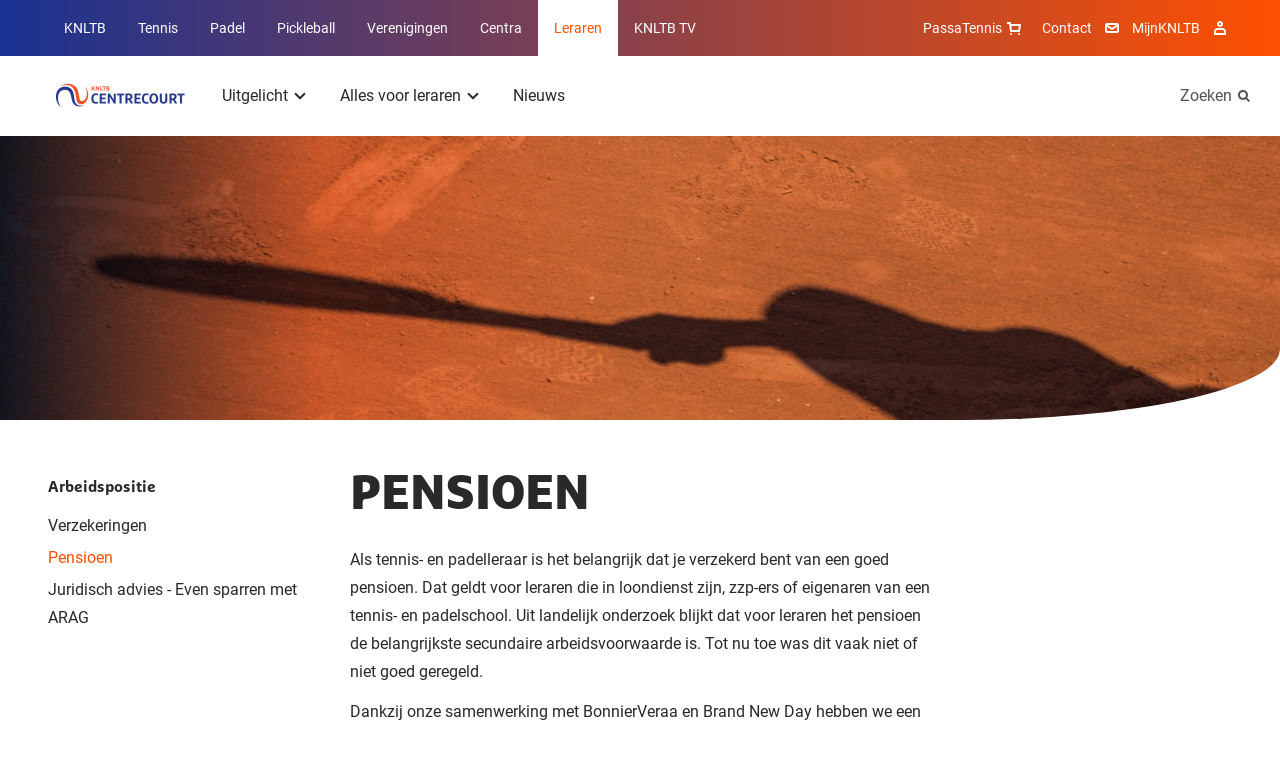

--- FILE ---
content_type: text/html; charset=utf-8
request_url: https://leraren.centrecourt.nl/alles-voor-leraren/arbeidspositie/pensioen/
body_size: 11165
content:
<!DOCTYPE html>
<html lang="nl">
<head>

        <link rel="preload" as="style" href="/dist/main.css" />

        <link rel="preload" as="font" type="font/woff" crossorigin href="/dist/fonts/MarselisWebPro-Bold.woff" />
        <link rel="preload" as="font" type="font/woff" crossorigin href="/dist/fonts/MarselisWebPro-Black.woff" />

    <link rel="preload" as="font" type="font/woff2" crossorigin href="/dist/fonts/roboto-bold.woff2" />
    <link rel="preload" as="font" type="font/woff2" crossorigin href="/dist/fonts/roboto-regular.woff2" />
    <link rel="preload" as="font" type="font/woff2" crossorigin href="/dist/fonts/icomoon.woff2" />
    <link rel="manifest" href="/manifest.json">

        <link rel="preload" as="script" href="/dist/main.bundle.js?v=-301830435000" />

<meta charset="utf-8">

<title>Pensioen | Leraren</title>
<meta name="description" content="pensioen" />

<meta property="og:title" content="Pensioen" />
<meta property="og:description" content="pensioen" />
<meta property="og:site_name" content="Leraren" />

<meta name="theme-color" content="#ff5000">

<script type="json/options">
    {
        "theme": "KNLTB"
    }
</script>

    <meta property="og:url" content="https://leraren.centrecourt.nl/alles-voor-leraren/arbeidspositie/pensioen/" />


<meta name="viewport" content="width=device-width, minimum-scale=1.0, initial-scale=1, shrink-to-fit=no" />


    <link rel="canonical" href="https://leraren.centrecourt.nl/alles-voor-leraren/arbeidspositie/pensioen/" />

    <script type="json/options">
        {
            "google-maps-api-key":"AIzaSyDkqtRpvvHwKQyvu4IgFQPwtwQixpxBzzI"
        }
    </script>
                                    <link rel="stylesheet" href="/dist/main.css" />
                                <link rel="icon" type="image/ico" href="/Favicon/knltb/favicon.ico?v=-301830435000" />
                                <link rel="icon" sizes="32x32" href="/Favicon/knltb/favicon-32x32.png?v=-301830435000" />
                                <link rel="apple-touch-icon" href="/Favicon/knltb/apple-touch-icon.png?v=-301830435000" />
                                <link rel="mask-icon" href="/Favicon/knltb/safari-pinned-tab.svg?v=-301830435000" />

    <script>
        var GTM_ID = 'GTM-PQ982T2';
        dataLayer = [{"skipRegularPageTrack":false}];
    </script>

<!-- Google Consent Mode -->
    <script data-cookieconsent="ignore">
      window.dataLayer = window.dataLayer || [];
      function gtag() {
        dataLayer.push(arguments)
      }
      gtag("consent", "default", {
        ad_personalization: "denied",
        ad_storage: "denied",
        ad_user_data: "denied",
        analytics_storage: "denied",
        functionality_storage: "denied",
        personalization_storage: "denied",
        security_storage: "granted",
        wait_for_update: 500
      });
      gtag("set", "ads_data_redaction", true);
      gtag("set", "url_passthrough", true);
    </script>
    <!-- End Google Consent Mode-->
     
     
    <!-- Google Tag Manager -->
    <script data-cookieconsent="ignore">
    (function(w,d,s,l,i){w[l]=w[l]||[];w[l].push({'gtm.start':
    new Date().getTime(),event:'gtm.js'});var f=d.getElementsByTagName(s)[0],
    j=d.createElement(s),dl=l!='dataLayer'?'&l='+l:'';j.async=true;j.src=
    'https://www.googletagmanager.com/gtm.js?id='+i+dl;f.parentNode.insertBefore(j,f);
    })(window,document,'script','dataLayer',GTM_ID);</script>  
    <!-- End Google Tag Manager -->
     
     
    <!-- Cookiebot CMP-->
    <script
      id="Cookiebot"
      src="https://consent.cookiebot.com/uc.js"
      data-cbid="bd77afca-662d-4939-a479-85c2370b08cc" // this is the knltb cookiebot ID
      data-blockingmode="auto"
      type="text/javascript"
      data-consentmode-defaults="disabled"
    ></script>
    <!-- End Cookiebot CMP -->

        <meta name="facebook-domain-verification" content="k8u2te6dngds1l1gj198jvznxr1k3o" />

    
    <meta name="user-and-club-data" content="" />
    <meta name="roles" content="[{&quot;id&quot;:801231222,&quot;name&quot;:&quot;Toernooileider Tennis&quot;},{&quot;id&quot;:1129580084,&quot;name&quot;:&quot;Toernooileider Padel&quot;},{&quot;id&quot;:2118323068,&quot;name&quot;:&quot;Competitieleider Tennis&quot;},{&quot;id&quot;:874810719,&quot;name&quot;:&quot;Competitieleider Padel&quot;},{&quot;id&quot;:1882949065,&quot;name&quot;:&quot;Penningmeester&quot;},{&quot;id&quot;:1309314068,&quot;name&quot;:&quot;Contactpersoon Tenniskids&quot;},{&quot;id&quot;:260648448,&quot;name&quot;:&quot;Contactpersoon Accommodatie&quot;},{&quot;id&quot;:666905153,&quot;name&quot;:&quot;Ledenadministrateur&quot;},{&quot;id&quot;:1006733360,&quot;name&quot;:&quot;Toernooileider&quot;},{&quot;id&quot;:1936338047,&quot;name&quot;:&quot;Secretaris&quot;},{&quot;id&quot;:543434312,&quot;name&quot;:&quot;Competitieleider (VCL)&quot;},{&quot;id&quot;:1634948921,&quot;name&quot;:&quot;Contactpersoon Jeugd&quot;},{&quot;id&quot;:963504142,&quot;name&quot;:&quot;Contactpersoon Padel&quot;},{&quot;id&quot;:488036564,&quot;name&quot;:&quot;Voorzitter&quot;},{&quot;id&quot;:1823320963,&quot;name&quot;:&quot;Bestuurslid (Legacy)&quot;},{&quot;id&quot;:1788800813,&quot;name&quot;:&quot;Contactpersoon (Legacy)&quot;},{&quot;id&quot;:120527864,&quot;name&quot;:&quot;Functionaris (Legacy)&quot;},{&quot;id&quot;:1026674397,&quot;name&quot;:&quot;Leraar&quot;},{&quot;id&quot;:1427069188,&quot;name&quot;:&quot;Vertrouwenscontactpersoon&quot;},{&quot;id&quot;:2071688747,&quot;name&quot;:&quot;Bondsgedelegeerde&quot;},{&quot;id&quot;:389827260,&quot;name&quot;:&quot;KNLTB Medewerker met mijnKNLTB rechten&quot;},{&quot;id&quot;:1639175155,&quot;name&quot;:&quot;Contactpersoon Pickleball&quot;},{&quot;id&quot;:1751921234,&quot;name&quot;:&quot;Toernooileider Pickleball&quot;},{&quot;id&quot;:635994105,&quot;name&quot;:&quot;Iedereen (Umbraco override)&quot;}]" />
</head>
<body>

    <noscript><iframe src="https://www.googletagmanager.com/ns.html?id=GTM-PQ982T2" height="0" width="0" style="display: none; visibility: hidden"></iframe></noscript>

    <div class="dropdown-backdrop"></div>
    <div id="site" class="o-site-wrapper">

<header id="site-header" class="c-site-header js-mobile-menu header-v2" data-module="mobile-menu" data-context="@media (max-width: 1023px)">
    <div class="c-site-header__top">
        <div class="o-container o-wrapper o-wrapper--justified">
    <nav class="c-navigation-main u-hidden-until-desktop" aria-labelledby="MainMenuTitle">
        <h2 class="u-visually-hidden" id="MainMenuTitle">Overige KNLTB websites</h2>
        <ul class="c-navigation-main__list ">

<li class="c-navigation-main__list-item ">
    <a class="c-navigation-main__link" href="https://www.knltb.nl/">
        KNLTB
    </a>
</li>
<li class="c-navigation-main__list-item ">
    <a class="c-navigation-main__link" href="https://www.tennis.nl/">
        Tennis
    </a>
</li>
<li class="c-navigation-main__list-item ">
    <a class="c-navigation-main__link" href="https://www.nlpadel.nl/">
        Padel
    </a>
</li>
<li class="c-navigation-main__list-item ">
    <a class="c-navigation-main__link" href="https://www.nlpickleball.nl/">
        Pickleball
    </a>
</li>
<li class="c-navigation-main__list-item ">
    <a class="c-navigation-main__link" href="https://www.centrecourt.nl/">
        Verenigingen
    </a>
</li>
<li class="c-navigation-main__list-item ">
    <a class="c-navigation-main__link" href="https://sportcentrum.centrecourt.nl/">
        Centra
    </a>
</li>
<li class="c-navigation-main__list-item is-active">
    <a class="c-navigation-main__link" href="/" target="">
        Leraren
    </a>
</li>
            <li class="c-navigation-main__list-item">
                <a class="c-navigation-main__link" href="//knltb.tv">
                    KNLTB TV
                </a>
            </li>
        </ul>
    </nav>
    <div class="c-navigation-main js-dropdown u-hidden-from-desktop" data-module="dropdown">
        <button
            class="c-navigation-main__toggle js-dropdown-trigger more"
            data-persist="true"
        >
        <img src="/media/sjemjwbx/knltb_centre_2020_logo_rgb_lig.png?height=72&amp;rnd=133198091418830000"
             alt="Knltb Centre 2020 Logo Rgb Lig"
             title="Knltb Centre 2020 Logo Rgb Lig"
              height="36"  />


            <span class="c-navigation-main__chevron" aria-hidden="true"></span>
        </button>
        <ul class="js-dropdown-menu c-navigation-main__dropdown-menu collapsed">

<li class="c-navigation-main__list-item ">
    <a class="c-navigation-main__link" href="https://www.knltb.nl/">
        KNLTB
    </a>
</li>
<li class="c-navigation-main__list-item ">
    <a class="c-navigation-main__link" href="https://www.tennis.nl/">
        Tennis
    </a>
</li>
<li class="c-navigation-main__list-item ">
    <a class="c-navigation-main__link" href="https://www.nlpadel.nl/">
        Padel
    </a>
</li>
<li class="c-navigation-main__list-item ">
    <a class="c-navigation-main__link" href="https://www.nlpickleball.nl/">
        Pickleball
    </a>
</li>
<li class="c-navigation-main__list-item ">
    <a class="c-navigation-main__link" href="https://www.centrecourt.nl/">
        Verenigingen
    </a>
</li>
<li class="c-navigation-main__list-item ">
    <a class="c-navigation-main__link" href="https://sportcentrum.centrecourt.nl/">
        Centra
    </a>
</li>
<li class="c-navigation-main__list-item is-active">
    <a class="c-navigation-main__link" href="/" target="">
        Leraren
    </a>
</li>
            <li class="c-navigation-main__list-item">
                <a class="c-navigation-main__link" href="//knltb.tv">
                    KNLTB TV
                </a>
            </li>
        </ul>
    </div>

<nav aria-labelledby="ServiceMenuTitleDesktop" class="c-navigation-meta">
    <h2 id="ServiceMenuTitleDesktop" class="u-visually-hidden">Service menu</h2>
    <ul class="c-navigation-meta__list">
            <li class="c-navigation-meta__list-item c-navigation-meta__webshop u-hidden-until-desktop">
                <a rel="noreferrer" class="c-navigation-meta__link" href="https://www.passasports.nl/tennis/trainers-c/trainersprogram?utm_source=knltb&amp;utm_medium=shopknophome&amp;utm_campaign=seo&amp;utm_id=knltb" target="_blank">
                    PassaTennis
                    <span class="c-navigation-meta__icon c-navigation-meta__icon--shopping" aria-hidden="true"></span>
                </a>
            </li>

            <li class="c-navigation-meta__list-item u-hidden-until-desktop">
                <a class="c-navigation-meta__link" href="/contact/">
                    Contact
                </a>
                <span class="c-navigation-meta__icon c-navigation-meta__icon--contact" aria-hidden="true"></span>
            </li>

            <li class="c-navigation-meta__list-item u-hidden-until-desktop">
                <a rel="noreferrer" class="c-navigation-meta__link" href="https://mijnknltb.toernooi.nl/user?returnUrl=%2FHome" target="_blank">
                    MijnKNLTB
                </a>
                <span class="c-navigation-meta__icon c-navigation-meta__icon--account" aria-hidden="true"></span>
            </li>

            <div class="c-navigation-sub__search u-hidden-from-desktop">
                <a class="c-navigation-sub__search-link" href="/zoeken/"></a>
                <span class="c-navigation-sub__icon c-navigation-sub__icon--search" aria-hidden="true"></span>
            </div>


    </ul>
</nav>
        </div>
    </div>
    <div class="c-site-header__bottom o-wrapper o-wrapper--justified">
        <div class="o-container o-wrapper o-wrapper--justified">

<nav aria-labelledby="MenuTitle" id="sub-menu-container" class="c-navigation-sub c-navigation__sub-container">
    <h2 class="u-visually-hidden" aria-labelledby="MenuTitle">Hoofdmenu</h2>
    <div id="sub-menu" data-desktop-menu="true" class="js-menu-page js-menu-page-initial c-navigation-sub__page c-navigation-sub__page--main">
        <a href="/"  class="c-navigation-sub__logo" >
            <img src="/media/sjemjwbx/knltb_centre_2020_logo_rgb_lig.png?height=72&amp;rnd=133198091418830000"
                 alt="Knltb Centre 2020 Logo Rgb Lig"
                 title="Knltb Centre 2020 Logo Rgb Lig"
                  height="36"  />
        </a>

        <ul class="c-navigation-sub__list">

    <li class="c-navigation-sub__list-trigger c-navigation-sub__list-trigger--more js-dropdown " data-module="dropdown">
        <button class="js-dropdown-trigger more" data-child="#item-8956" data-persist="true">
            Uitgelicht
            <span class="c-navigation-sub__dropdown-trigger-icon" aria-hidden="true"></span>
        </button>
        <div class="c-navigation-sub__sub-container js-dropdown-menu collapsed pb0">
            <div class="o-container">
                <div class="o-layout">
                    <div class="o-layout__row">
                            <div class="o-layout__col u-3/12">
                                <ul>
                                        <li class="c-navigation-sub__title">
                                            Handige tools voor jou
                                        </li>
                                            <li class="c-navigation-sub__item">
                                                <a class="c-navigation-sub__link" href="/alles-voor-leraren/praktische-tools/knltb-leraren-vacaturebank-gratis/">KNLTB Leraren Vacaturebank</a>
                                            </li>
                                            <li class="c-navigation-sub__item">
                                                <a class="c-navigation-sub__link" href="/alles-voor-leraren/praktische-tools/knltb-leraren-app/">KNLTB Leraren App</a>
                                            </li>
                                            <li class="c-navigation-sub__item">
                                                <a class="c-navigation-sub__link" href="/alles-voor-leraren/ontwikkeling/vormen-van-bijscholing/itf-academy/">ITF Academy</a>
                                            </li>
                                </ul>
                            </div>
                            <div class="o-layout__col u-3/12">
                                <ul>
                                        <li class="c-navigation-sub__title">
                                            Samenwerking met tennisscholen
                                        </li>
                                            <li class="c-navigation-sub__item">
                                                <a class="c-navigation-sub__link" href="https://leraren.centrecourt.nl/alles-voor-leraren/samenwerking-met-tennisscholen/instroom/instroomlocaties/">Bekijk de instroomlocaties</a>
                                            </li>
                                            <li class="c-navigation-sub__item">
                                                <a class="c-navigation-sub__link" href="/nieuws/2023/02/instroomleraren-seizoen-2023-2024-bekend/">Instroomleraren seizoen 2023-2024 bekend</a>
                                            </li>
                                </ul>
                            </div>
                            <div class="o-layout__col u-3/12">
                                <ul>
                                        <li class="c-navigation-sub__title">
                                            Actueel
                                        </li>
                                            <li class="c-navigation-sub__item">
                                                <a class="c-navigation-sub__link" href="https://www.centrecourt.nl/alles-voor-verenigingen/jeugd/tenniskids/tenniskids-tof/">Tenniskids TOF</a>
                                            </li>
                                            <li class="c-navigation-sub__item">
                                                <a class="c-navigation-sub__link" href="https://www.centrecourt.nl/alles-voor-verenigingen/jeugd/padel/tof-padel/">TOF Padel</a>
                                            </li>
                                            <li class="c-navigation-sub__item">
                                                <a class="c-navigation-sub__link" href="https://www.centrecourt.nl/alles-voor-verenigingen/jeugd/jeugddispensatie/">Leeftijdsdispensatie jeugd</a>
                                            </li>
                                            <li class="c-navigation-sub__item">
                                                <a class="c-navigation-sub__link" href="/alles-voor-leraren/arbeidspositie/">Arbeidspositie</a>
                                            </li>
                                            <li class="c-navigation-sub__item">
                                                <a class="c-navigation-sub__link" href="https://academy.knltb.nl" target="_blank">KNLTB Academy</a>
                                            </li>
                                            <li class="c-navigation-sub__item">
                                                <a class="c-navigation-sub__link" href="https://leraren.centrecourt.nl/alles-voor-leraren/samenwerking-met-tennisscholen/instroom/">Instroomprogramma</a>
                                            </li>
                                            <li class="c-navigation-sub__item">
                                                <a class="c-navigation-sub__link" href="/alles-voor-leraren/ontwikkeling/handboek-tennis-ontwikkeling-hto/">Handboek Tennis Ontwikkeling</a>
                                            </li>
                                </ul>
                            </div>
                    </div>
                </div>
            </div>
                <div class="c-navigation-sub__emphasize-box">
                    <div class="o-container">
                        <div class="o-layout">
                            <div class="o-layout__row">
                                <div class="o-layout__col u-3/12">
                                    <ul>
                                        <li class="c-navigation-sub__item">
                                            <a href="/leraren/" class="c-link-more">
                                                Uitgelicht
                                                <span class="c-link-more__icon" aria-hidden="true"></span>
                                            </a>
                                        </li>
                                    </ul>
                                </div>
                            </div>
                        </div>
                    </div>
                </div>
        </div>
    </li>

    <li class="c-navigation-sub__list-trigger c-navigation-sub__list-trigger--more js-dropdown " data-module="dropdown">
        <button class="js-dropdown-trigger more" data-child="#item-9114" data-persist="true">
            Alles voor leraren
            <span class="c-navigation-sub__dropdown-trigger-icon" aria-hidden="true"></span>
        </button>
        <div class="c-navigation-sub__sub-container js-dropdown-menu collapsed pb0">
            <div class="o-container">
                <div class="o-layout">
                    <div class="o-layout__row">
                            <div class="o-layout__col u-3/12">
                                <ul>
                                            <li class="c-navigation-sub__title">
                                                <a class="c-navigation-sub__link" href="/alles-voor-leraren/opleidingen/">Opleidingen</a>
                                            </li>
                                            <li class="c-navigation-sub__item">
                                                <a class="c-navigation-sub__link" href="/alles-voor-leraren/opleidingen/tennisleraar-a-opleiding/" target="_blank">Tennisleraar A-opleiding</a>
                                            </li>
                                            <li class="c-navigation-sub__item">
                                                <a class="c-navigation-sub__link" href="/alles-voor-leraren/opleidingen/tennisleraar-b-opleiding/">Tennisleraar B-opleiding</a>
                                            </li>
                                            <li class="c-navigation-sub__item">
                                                <a class="c-navigation-sub__link" href="/alles-voor-leraren/opleidingen/tennisleraar-c-opleiding/">Tennisleraar C-opleiding</a>
                                            </li>
                                            <li class="c-navigation-sub__item">
                                                <a class="c-navigation-sub__link" href="/alles-voor-leraren/opleidingen/rolstoeltennisleraar-a-opleiding/">Rolstoeltennisleraar A-opleiding</a>
                                            </li>
                                            <li class="c-navigation-sub__item">
                                                <a class="c-navigation-sub__link" href="/alles-voor-leraren/opleidingen/padelleraar-a-opleiding/" target="_blank">Padelleraar A-opleiding</a>
                                            </li>
                                            <li class="c-navigation-sub__item">
                                                <a class="c-navigation-sub__link" href="/alles-voor-leraren/opleidingen/padelleraar-b-opleiding/">Padelleraar B-opleiding</a>
                                            </li>
                                            <li class="c-navigation-sub__item">
                                                <a class="c-navigation-sub__link" href="/alles-voor-leraren/opleidingen/international-tennis-coaches/">International Coaches</a>
                                            </li>
                                </ul>
                            </div>
                            <div class="o-layout__col u-3/12">
                                <ul>
                                            <li class="c-navigation-sub__title">
                                                <a class="c-navigation-sub__link" href="/alles-voor-leraren/ontwikkeling/">Ontwikkeling</a>
                                            </li>
                                            <li class="c-navigation-sub__item">
                                                <a class="c-navigation-sub__link" href="/alles-voor-leraren/ontwikkeling/soorten-licenties/" target="_blank">Soorten licenties</a>
                                            </li>
                                            <li class="c-navigation-sub__item">
                                                <a class="c-navigation-sub__link" href="/alles-voor-leraren/ontwikkeling/vormen-van-bijscholing/" target="_blank">Vormen van bijscholing</a>
                                            </li>
                                            <li class="c-navigation-sub__item">
                                                <a class="c-navigation-sub__link" href="https://academy.knltb.nl" target="_blank">KNLTB Academy</a>
                                            </li>
                                            <li class="c-navigation-sub__item">
                                                <a class="c-navigation-sub__link" href="/alles-voor-leraren/ontwikkeling/handboek-tennis-ontwikkeling-hto/">Handboek Tennis Ontwikkeling</a>
                                            </li>
                                </ul>
                            </div>
                            <div class="o-layout__col u-3/12">
                                <ul>
                                            <li class="c-navigation-sub__title">
                                                <a class="c-navigation-sub__link" href="/alles-voor-leraren/praktische-tools/">Ondersteuning</a>
                                            </li>
                                            <li class="c-navigation-sub__item">
                                                <a class="c-navigation-sub__link" href="/alles-voor-leraren/praktische-tools/knltb-leraren-vacaturebank-gratis/">KNLTB Leraren Vacaturebank</a>
                                            </li>
                                            <li class="c-navigation-sub__item">
                                                <a class="c-navigation-sub__link" href="/alles-voor-leraren/praktische-tools/knltb-leraren-app/" target="_blank">KNLTB Leraren App</a>
                                            </li>
                                            <li class="c-navigation-sub__item">
                                                <a class="c-navigation-sub__link" href="/alles-voor-leraren/praktische-tools/knltb-meet-play/">KNLTB Meet &amp; Play</a>
                                            </li>
                                            <li class="c-navigation-sub__item">
                                                <a class="c-navigation-sub__link" href="/alles-voor-leraren/ontwikkeling/vormen-van-bijscholing/itf-academy/" target="_blank">ITF Academy</a>
                                            </li>
                                            <li class="c-navigation-sub__item">
                                                <a class="c-navigation-sub__link" href="https://www.centrecourt.nl/alles-voor-verenigingen/positie-van-de-leraar/lerarenregister/">Lerarenregister</a>
                                            </li>
                                            <li class="c-navigation-sub__item">
                                                <a class="c-navigation-sub__link" href="https://knltb.nl/fairplay">Fair Play</a>
                                            </li>
                                </ul>
                            </div>
                            <div class="o-layout__col u-3/12">
                                <ul>
                                            <li class="c-navigation-sub__title">
                                                <a class="c-navigation-sub__link" href="/alles-voor-leraren/samenwerking-met-tennisscholen/">Samenwerking met tennisscholen</a>
                                            </li>
                                            <li class="c-navigation-sub__item">
                                                <a class="c-navigation-sub__link" href="/alles-voor-leraren/samenwerking-met-tennisscholen/knltb-selectie-11-tm-14-jaar/">KNLTB selectie (11 t/m 14 jaar)</a>
                                            </li>
                                            <li class="c-navigation-sub__item">
                                                <a class="c-navigation-sub__link" href="/alles-voor-leraren/samenwerking-met-tennisscholen/instroomprogramma/" target="_blank">Instroom</a>
                                            </li>
                                </ul>
                            </div>
                    </div>
                </div>
            </div>
                <div class="c-navigation-sub__emphasize-box">
                    <div class="o-container">
                        <div class="o-layout">
                            <div class="o-layout__row">
                                <div class="o-layout__col u-3/12">
                                    <ul>
                                        <li class="c-navigation-sub__item">
                                            <a href="/alles-voor-leraren/" class="c-link-more">
                                                Alles voor leraren
                                                <span class="c-link-more__icon" aria-hidden="true"></span>
                                            </a>
                                        </li>
                                    </ul>
                                </div>
                            </div>
                        </div>
                    </div>
                </div>
        </div>
    </li>

    <li class="c-navigation-sub__list-trigger ">
        <a href="/nieuws/">Nieuws</a>
    </li>
        </ul>
    </div>


    <div id="item-8956" class="c-navigation-sub__page js-menu-page todo">
            <ul>
                    <li class="c-navigation-sub__item c-navigation-sub__back">
                        <button data-parent="#sub-menu">Uitgelicht</button>
                    </li>
                        <li class="c-navigation-sub__item c-navigation-sub__title">
                            Handige tools voor jou
                        </li>
                        <li class="c-navigation-sub__item  mt0">
                            <a href="/alles-voor-leraren/praktische-tools/knltb-leraren-vacaturebank-gratis/">KNLTB Leraren Vacaturebank</a>
                        </li>
                        <li class="c-navigation-sub__item  mt0">
                            <a href="/alles-voor-leraren/praktische-tools/knltb-leraren-app/">KNLTB Leraren App</a>
                        </li>
                        <li class="c-navigation-sub__item  mt0">
                            <a href="/alles-voor-leraren/ontwikkeling/vormen-van-bijscholing/itf-academy/">ITF Academy</a>
                        </li>
            </ul> 
            <ul>
                        <li class="c-navigation-sub__item c-navigation-sub__title">
                            Samenwerking met tennisscholen
                        </li>
                        <li class="c-navigation-sub__item  ">
                            <a href="https://leraren.centrecourt.nl/alles-voor-leraren/samenwerking-met-tennisscholen/instroom/instroomlocaties/">Bekijk de instroomlocaties</a>
                        </li>
                        <li class="c-navigation-sub__item  ">
                            <a href="/nieuws/2023/02/instroomleraren-seizoen-2023-2024-bekend/">Instroomleraren seizoen 2023-2024 bekend</a>
                        </li>
            </ul> 
            <ul>
                        <li class="c-navigation-sub__item c-navigation-sub__title">
                            Actueel
                        </li>
                        <li class="c-navigation-sub__item  ">
                            <a href="https://www.centrecourt.nl/alles-voor-verenigingen/jeugd/tenniskids/tenniskids-tof/">Tenniskids TOF</a>
                        </li>
                        <li class="c-navigation-sub__item  ">
                            <a href="https://www.centrecourt.nl/alles-voor-verenigingen/jeugd/padel/tof-padel/">TOF Padel</a>
                        </li>
                        <li class="c-navigation-sub__item  ">
                            <a href="https://www.centrecourt.nl/alles-voor-verenigingen/jeugd/jeugddispensatie/">Leeftijdsdispensatie jeugd</a>
                        </li>
                        <li class="c-navigation-sub__item  ">
                            <a href="/alles-voor-leraren/arbeidspositie/">Arbeidspositie</a>
                        </li>
                        <li class="c-navigation-sub__item  ">
                            <a href="https://academy.knltb.nl" target="_blank">KNLTB Academy</a>
                        </li>
                        <li class="c-navigation-sub__item  ">
                            <a href="https://leraren.centrecourt.nl/alles-voor-leraren/samenwerking-met-tennisscholen/instroom/">Instroomprogramma</a>
                        </li>
                        <li class="c-navigation-sub__item  ">
                            <a href="/alles-voor-leraren/ontwikkeling/handboek-tennis-ontwikkeling-hto/">Handboek Tennis Ontwikkeling</a>
                        </li>
            </ul> 
    </div>



    <div id="item-9114" class="c-navigation-sub__page js-menu-page todo">
            <ul>
                    <li class="c-navigation-sub__item c-navigation-sub__back">
                        <button data-parent="#sub-menu">Alles voor leraren</button>
                    </li>
                        <li class="c-navigation-sub__item  mt0">
                            <a href="/alles-voor-leraren/opleidingen/">Opleidingen</a>
                        </li>
                        <li class="c-navigation-sub__item  mt0">
                            <a href="/alles-voor-leraren/opleidingen/tennisleraar-a-opleiding/" target="_blank">Tennisleraar A-opleiding</a>
                        </li>
                        <li class="c-navigation-sub__item  mt0">
                            <a href="/alles-voor-leraren/opleidingen/tennisleraar-b-opleiding/">Tennisleraar B-opleiding</a>
                        </li>
                        <li class="c-navigation-sub__item  mt0">
                            <a href="/alles-voor-leraren/opleidingen/tennisleraar-c-opleiding/">Tennisleraar C-opleiding</a>
                        </li>
                        <li class="c-navigation-sub__item  mt0">
                            <a href="/alles-voor-leraren/opleidingen/rolstoeltennisleraar-a-opleiding/">Rolstoeltennisleraar A-opleiding</a>
                        </li>
                        <li class="c-navigation-sub__item  mt0">
                            <a href="/alles-voor-leraren/opleidingen/padelleraar-a-opleiding/" target="_blank">Padelleraar A-opleiding</a>
                        </li>
                        <li class="c-navigation-sub__item  mt0">
                            <a href="/alles-voor-leraren/opleidingen/padelleraar-b-opleiding/">Padelleraar B-opleiding</a>
                        </li>
                        <li class="c-navigation-sub__item  mt0">
                            <a href="/alles-voor-leraren/opleidingen/international-tennis-coaches/">International Coaches</a>
                        </li>
            </ul> 
            <ul>
                        <li class="c-navigation-sub__item  ">
                            <a href="/alles-voor-leraren/ontwikkeling/">Ontwikkeling</a>
                        </li>
                        <li class="c-navigation-sub__item  ">
                            <a href="/alles-voor-leraren/ontwikkeling/soorten-licenties/" target="_blank">Soorten licenties</a>
                        </li>
                        <li class="c-navigation-sub__item  ">
                            <a href="/alles-voor-leraren/ontwikkeling/vormen-van-bijscholing/" target="_blank">Vormen van bijscholing</a>
                        </li>
                        <li class="c-navigation-sub__item  ">
                            <a href="https://academy.knltb.nl" target="_blank">KNLTB Academy</a>
                        </li>
                        <li class="c-navigation-sub__item  ">
                            <a href="/alles-voor-leraren/ontwikkeling/handboek-tennis-ontwikkeling-hto/">Handboek Tennis Ontwikkeling</a>
                        </li>
            </ul> 
            <ul>
                        <li class="c-navigation-sub__item  ">
                            <a href="/alles-voor-leraren/praktische-tools/">Ondersteuning</a>
                        </li>
                        <li class="c-navigation-sub__item  ">
                            <a href="/alles-voor-leraren/praktische-tools/knltb-leraren-vacaturebank-gratis/">KNLTB Leraren Vacaturebank</a>
                        </li>
                        <li class="c-navigation-sub__item  ">
                            <a href="/alles-voor-leraren/praktische-tools/knltb-leraren-app/" target="_blank">KNLTB Leraren App</a>
                        </li>
                        <li class="c-navigation-sub__item  ">
                            <a href="/alles-voor-leraren/praktische-tools/knltb-meet-play/">KNLTB Meet &amp; Play</a>
                        </li>
                        <li class="c-navigation-sub__item  ">
                            <a href="/alles-voor-leraren/ontwikkeling/vormen-van-bijscholing/itf-academy/" target="_blank">ITF Academy</a>
                        </li>
                        <li class="c-navigation-sub__item  ">
                            <a href="https://www.centrecourt.nl/alles-voor-verenigingen/positie-van-de-leraar/lerarenregister/">Lerarenregister</a>
                        </li>
                        <li class="c-navigation-sub__item  ">
                            <a href="https://knltb.nl/fairplay">Fair Play</a>
                        </li>
            </ul> 
            <ul>
                        <li class="c-navigation-sub__item  ">
                            <a href="/alles-voor-leraren/samenwerking-met-tennisscholen/">Samenwerking met tennisscholen</a>
                        </li>
                        <li class="c-navigation-sub__item  ">
                            <a href="/alles-voor-leraren/samenwerking-met-tennisscholen/knltb-selectie-11-tm-14-jaar/">KNLTB selectie (11 t/m 14 jaar)</a>
                        </li>
                        <li class="c-navigation-sub__item  ">
                            <a href="/alles-voor-leraren/samenwerking-met-tennisscholen/instroomprogramma/" target="_blank">Instroom</a>
                        </li>
            </ul> 
    </div>





        <div class="c-navigation-sub__search u-hidden-until-desktop">
            <a class="c-navigation-sub__search-link" href="/zoeken/">
                Zoeken
            </a>
            <span class="c-navigation-sub__icon c-navigation-sub__icon--search" aria-hidden="true"></span>
        </div>
</nav>        </div>
    </div>
</header>        
        
    <div class="c-experience c-experience--overlay c-experience--reduced-height c-experience--curved">
        <figure class="c-experience__image">
    <img src="/media/e3agvdfv/hk170601-048.jpg?rxy=0.49622920754505073,0.4007852600067692&amp;width=1440&amp;height=320&amp;rnd=134003451286830000"
         alt="Gravel schaduw service"
                  class="content "
 srcset="/media/e3agvdfv/hk170601-048.jpg?rxy=0.49622920754505073,0.4007852600067692&amp;width=320&amp;height=71&amp;rnd=134003451286830000 320w, /media/e3agvdfv/hk170601-048.jpg?rxy=0.49622920754505073,0.4007852600067692&amp;width=768&amp;height=171&amp;rnd=134003451286830000 768w, /media/e3agvdfv/hk170601-048.jpg?rxy=0.49622920754505073,0.4007852600067692&amp;width=940&amp;height=209&amp;rnd=134003451286830000 940w, /media/e3agvdfv/hk170601-048.jpg?rxy=0.49622920754505073,0.4007852600067692&amp;width=1024&amp;height=228&amp;rnd=134003451286830000 1024w, /media/e3agvdfv/hk170601-048.jpg?rxy=0.49622920754505073,0.4007852600067692&amp;width=1440&amp;height=320&amp;rnd=134003451286830000 1440w, /media/e3agvdfv/hk170601-048.jpg?rxy=0.49622920754505073,0.4007852600067692&amp;width=2500&amp;height=556&amp;rnd=134003451286830000 2500w"  />
        </figure>
    </div>


        <main>
            
    <section class="o-page-panel">
        <div class="o-container">
            <div class="o-layout">
                <div class="o-layout__row">
                    <div class="o-layout__col u-12/12 u-3/12-from-tablet">

    <nav class="c-navigation-side" aria-labelledby="SideMenuTitle">
        <h2 id="SideMenuTitle" class="delta c-navigation-side__item c-navigation-side__main-item">
                <a class="" href="/alles-voor-leraren/arbeidspositie/">
                    Arbeidspositie
                </a>
        </h2>
        <ul>

    <li class="c-navigation-side__item">
        <a class="" href="/alles-voor-leraren/arbeidspositie/verzekeringen/">Verzekeringen</a>
    </li>

    <li class="c-navigation-side__item">
        <a class="is-active" href="/alles-voor-leraren/arbeidspositie/pensioen/">Pensioen</a>
    </li>

    <li class="c-navigation-side__item">
        <a class="" href="/alles-voor-leraren/arbeidspositie/juridisch-advies-even-sparren-met-arag/">Juridisch advies - Even sparren met ARAG</a>
    </li>
        </ul>
    </nav>
                    </div>
                    <div class="o-layout__col u-12/12 u-9/12-from-tablet">
                        <div class="c-article">
                            <h1>Pensioen</h1>
                        </div>

            <div class="c-article">
                <div class="u-8/12-from-tablet">
<p>Als tennis- en padelleraar is het belangrijk dat je verzekerd bent van een goed pensioen. Dat geldt voor leraren die in loondienst zijn, zzp-ers of eigenaren van een tennis- en padelschool. Uit landelijk onderzoek blijkt dat voor leraren het pensioen de belangrijkste secundaire arbeidsvoorwaarde is. Tot nu toe was dit vaak niet of niet goed geregeld.</p>
<p>Dankzij onze samenwerking met BonnierVeraa en Brand New Day hebben we een speciaal aanbod ontwikkeld voor leraren. Zo kunnen we jou een scherp tarief met een uitgebreide dekking aanbieden op het gebied van pensioen. Wil je meer informatie of direct een gesprek met één van de pensioenadviseurs van BonnierVeraa, klik dan hier.</p>
<h3 class="headingh3">Pensioen voor ZZP'ers</h3>
<p>Leraren met een geldige licentie kunnen via de KNLTB heel gemakkelijk en voordelig zélf pensioen opbouwen met de pensioenrekening van Brand New Day. Maar waarom is een Pensioenrekening slimmer dan een 'gewone' spaarrekening?  Omdat je met de Pensioenrekening belastingvoordeel krijgt. Je krijgt namelijk een flink deel van je inleg terug tijdens je belastingaangifte en hoeft geen belasting te betalen over het geld op de rekening. En dat tikt best lekker aan!</p>
<p><span>W</span><span>il je weten wat Brand New Day voor je kan betekenen? <a href="https://new.brandnewday.nl/partner/knltb/">Bekijk dan de website van Brand New Day. </a></span></p>
<h3 class="headingh3">Collectief pensioen</h3>
<p>Ben je als leraar in loondienst bij een club, tennis- en of padelschool of een ander instituut? Dan is je pensioen wellicht afgesloten via jouw werkgever. Een goede pensioenregeling biedt niet alleen voordelen voor werkgevers en clubs, maar ook voor jou. Met deze belangrijke secundaire arbeidsvoorwaarde komen we tennis- en padelleraren tegemoet en ontzorgen we werkgevers.</p>
<p>Heb je al een pensioenregeling bij een andere partij? Overstappen naar BonnierVeraa kan interessant uitpakken. De collectiviteit maakt het niet alleen makkelijker, maar is ook financieel aantrekkelijker omdat je van collectieve kortingen profiteert.</p>
<p>Wil je meer informatie of direct een gesprek met één van de pensioenadviseurs van BonnierVeraa, neem dan contact op via 0413-270074 of kijk <a href="https://www.bonnier-veraa.nl/collectieve-pensioenregeling-voor-tennisleraren">hier</a> voor meer informatie. </p>
<p> </p>                </div>
            </div>
                    </div>
                </div>
            </div>
        </div>
    </section>


        </main>

<footer class="c-site-footer">

    <div class="o-page-panel">
        <div class="o-container">
            <div class="c-site-footer__partners">

                <h2 class="mb delta gamma@padel">Partners van de KNLTB</h2>
                    <div class="c-site-footer__partners-row">
                        <a href="https://www.knltb.nl/alles-over-de-knltb/over-de-knltb/onze-partners/partners-van-tennis/" rel="noreferrer" class="o-sprite-icon c-list-partners__link c-list-partners__main-link">
                            <img src="/media/x0pdfyef/tennis-2x.png" alt="Tennis sponsoren" />
                        </a>

                        <ul class="c-list-partners o-list-cols">
                                <li class="c-list-partners__item">
                                    <a href="https://staatsloterij.nederlandseloterij.nl/" rel="noreferrer" target="_blank" class="o-sprite-icon c-list-partners__link">
                                        <img src="/media/cwvnj1d0/staatsloterij-2x.png" alt="Staatsloterij" />
                                    </a>
                                </li>
                                <li class="c-list-partners__item">
                                    <a href="https://www.hollandandbarrett.nl/" rel="noreferrer" target="_blank" class="o-sprite-icon c-list-partners__link">
                                        <img src="/media/bjzjsazt/holland-barrett.png" alt="Holland &amp; Barrett" />
                                    </a>
                                </li>
                                <li class="c-list-partners__item">
                                    <a href="https://www.knltb.nl/alles-over-de-knltb/over-de-knltb/onze-partners/partners-van-tennis/dunlop/" rel="noreferrer" target="_blank" class="o-sprite-icon c-list-partners__link">
                                        <img src="/media/jaqjkrvq/dunlop-logo.png" alt="Dunlop" />
                                    </a>
                                </li>
                                <li class="c-list-partners__item">
                                    <a href="https://www.knltb.nl/alles-over-de-knltb/over-de-knltb/onze-partners/partners-van-tennis/passatennis/" rel="noreferrer" target="_blank" class="o-sprite-icon c-list-partners__link">
                                        <img src="/media/3lfbsme5/passatennis-2x.png" alt="TennisDirect" />
                                    </a>
                                </li>
                                <li class="c-list-partners__item">
                                    <a href="https://www.knltb.nl/alles-over-de-knltb/over-de-knltb/onze-partners/partners-van-tennis/k-swiss/" rel="noreferrer" target="_blank" class="o-sprite-icon c-list-partners__link">
                                        <img src="/media/rzsghhom/kswiss-2x.png" alt="Kswiss" />
                                    </a>
                                </li>
                                <li class="c-list-partners__item">
                                    <a href="https://www.odido.nl/teamnl" rel="noreferrer" target="_blank" class="o-sprite-icon c-list-partners__link">
                                        <img src="/media/tnljzgcj/odido-logo-2x.png" alt="Odido" />
                                    </a>
                                </li>
                                <li class="c-list-partners__item">
                                    <a href="https://www.ad.nl" rel="noreferrer" target="_blank" class="o-sprite-icon c-list-partners__link">
                                        <img src="/media/f25prlmr/ad-2x.png" alt="AD" />
                                    </a>
                                </li>
                                <li class="c-list-partners__item">
                                    <a href="https://www.volvo.com/en/" rel="noreferrer" target="_blank" class="o-sprite-icon c-list-partners__link">
                                        <img src="/media/ftyeiinf/volvo-2x.png" alt="Volvo" />
                                    </a>
                                </li>
                        </ul>
                    </div>
                    <div class="c-site-footer__partners-row">
                        <a href="https://www.knltb.nl/alles-over-de-knltb/over-de-knltb/onze-partners/partners-van-padel/" rel="noreferrer" class="o-sprite-icon c-list-partners__link c-list-partners__main-link">
                            <img src="/media/vr1hhv3a/padel-2x.png" alt="Padel sponsoren" />
                        </a>

                        <ul class="c-list-partners o-list-cols">
                                <li class="c-list-partners__item">
                                    <a href="https://www.ey.com/nl_nl/about-us/sponsorships" rel="noreferrer" target="_blank" class="o-sprite-icon c-list-partners__link">
                                        <img src="/media/ejsjkori/ey-2x.png" alt="EY" />
                                    </a>
                                </li>
                                <li class="c-list-partners__item">
                                    <a href="https://www.continu.nl/" rel="noreferrer" target="_blank" class="o-sprite-icon c-list-partners__link">
                                        <img src="/media/mnfddcjy/continuprofessionals-2x.png" alt="Continu Professionals" />
                                    </a>
                                </li>
                                <li class="c-list-partners__item">
                                    <a href="https://www.volvocars.com/nl/" rel="noreferrer" target="_blank" class="o-sprite-icon c-list-partners__link">
                                        <img src="/media/ftyeiinf/volvo-2x.png" alt="Volvo" />
                                    </a>
                                </li>
                                <li class="c-list-partners__item">
                                    <a href="https://www.ad.nl/" rel="noreferrer" class="o-sprite-icon c-list-partners__link">
                                        <img src="/media/f25prlmr/ad-2x.png" alt="AD" />
                                    </a>
                                </li>
                                <li class="c-list-partners__item">
                                    <a href="https://aa-drink.com/" rel="noreferrer" target="_blank" class="o-sprite-icon c-list-partners__link">
                                        <img src="/media/xykn3qhz/aa-drink-2x.png" alt="AA Drink" />
                                    </a>
                                </li>
                                <li class="c-list-partners__item">
                                    <a href="https://www.knltb.nl/alles-over-de-knltb/over-de-knltb/onze-partners/partners-van-tennis/dunlop/" rel="noreferrer" class="o-sprite-icon c-list-partners__link">
                                        <img src="/media/jaqjkrvq/dunlop-logo.png" alt="Dunlop" />
                                    </a>
                                </li>
                                <li class="c-list-partners__item">
                                    <a href="https://www.knltb.nl/alles-over-de-knltb/over-de-knltb/onze-partners/partners-van-padel/passapadel/" rel="noreferrer" target="_blank" class="o-sprite-icon c-list-partners__link">
                                        <img src="/media/zu4bqlxd/passapadel-2x.png" alt="PassaPadel" />
                                    </a>
                                </li>
                        </ul>
                    </div>
            </div>
        </div>
    </div>
    <div class="o-container c-site-footer__branding-padel"><div></div></div>

        <div class="o-page-panel o-page-panel--brand-secondary">
            <div class="o-container">
                <h2 class="u-visually-hidden">Over deze website</h2>
                <ul class="o-list-cols o-list-cols--four o-list-cols--one-until-tablet">
                            <li class="">
                                <h3 class="delta gamma@padel">Ontwikkeling</h3>
                                <ul class="c-navigation-doormat">
                                        <li class="c-navigation-doormat__item"><a class="c-navigation-doormat__link c-note-text" href="/alles-voor-leraren/ontwikkeling/soorten-licenties/" title="Soorten licenties">Soorten licenties</a></li>
                                        <li class="c-navigation-doormat__item"><a class="c-navigation-doormat__link c-note-text" href="/alles-voor-leraren/ontwikkeling/vormen-van-bijscholing/" title="Vormen van bijscholing">Vormen van bijscholing</a></li>
                                        <li class="c-navigation-doormat__item"><a class="c-navigation-doormat__link c-note-text" href="/alles-voor-leraren/ontwikkeling/knltb-academy/" title="Cursusboeker">Cursusboeker</a></li>
                                </ul>

                            </li>
                            <li class="mt&#x2B;-until-tablet">
                                <h3 class="delta gamma@padel">Opleidingen</h3>
                                <ul class="c-navigation-doormat">
                                        <li class="c-navigation-doormat__item"><a class="c-navigation-doormat__link c-note-text" href="/alles-voor-leraren/opleidingen/tennisleraar-a-opleiding/" title="A-opleiding">A-opleiding</a></li>
                                        <li class="c-navigation-doormat__item"><a class="c-navigation-doormat__link c-note-text" href="/alles-voor-leraren/opleidingen/tennisleraar-b-opleiding/" title="B-opleiding">B-opleiding</a></li>
                                </ul>

                            </li>
                            <li class="mt&#x2B;-until-tablet">
                                <h3 class="delta gamma@padel">Ondersteuning</h3>
                                <ul class="c-navigation-doormat">
                                        <li class="c-navigation-doormat__item"><a class="c-navigation-doormat__link c-note-text" href="/alles-voor-leraren/praktische-tools/knltb-leraren-app/" title="KNLTB Leraren App">KNLTB Leraren App</a></li>
                                        <li class="c-navigation-doormat__item"><a class="c-navigation-doormat__link c-note-text" href="https://leraren.centrecourt.nl/alles-voor-leraren/arbeidspositie/" title="Arbeidsposititie">Arbeidsposititie</a></li>
                                        <li class="c-navigation-doormat__item"><a class="c-navigation-doormat__link c-note-text" href="https://www.leraren.centrecourt.nl/alles-voor-leraren/praktische-tools/knltb-leraren-vacaturebank-gratis/" title="KNLTB Vacaturebank">KNLTB Vacaturebank</a></li>
                                </ul>

                                    <ul class="c-social mt">
                                            <li class="c-social__item">
                                                <a href="https://www.facebook.com/knltbtennis/" rel="noreferrer" class="c-social__link" title="Facebook" target="_blank">
                                                    <span class="u-visually-hidden">Facebook</span>
                                                    <span class="c-social__icon c-social__icon--facebook" aria-hidden="true"></span>
                                                </a>
                                            </li>
                                            <li class="c-social__item">
                                                <a href="https://x.com/knltb" rel="noreferrer" class="c-social__link" title="X" target="_blank">
                                                    <span class="u-visually-hidden">X</span>
                                                    <span class="c-social__icon" aria-hidden="true">
                                                        <svg xmlns="http://www.w3.org/2000/svg" viewBox="0 0 300 300" style="height: 32px; padding: 3px 0;">
                                                            <path d="M178.57 127.15L290.27 0h-26.46l-97.03 110.38L89.34 0H0l117.13 166.93L0 300.25h26.46l102.4-116.59 81.8 116.59H300M36.01 19.54h40.65l187.13 262.13h-40.66" fill="currentColor"></path>
                                                        </svg>
                                                    </span>
                                                </a>
                                            </li>
                                            <li class="c-social__item">
                                                <a href="https://www.instagram.com/knltbleraren/" rel="noreferrer" class="c-social__link" title="Instagram" target="_blank">
                                                    <span class="u-visually-hidden">Instagram</span>
                                                    <span class="c-social__icon c-social__icon--instagram" aria-hidden="true"></span>
                                                </a>
                                            </li>
                                    </ul>
                            </li>
                </ul>
            </div>
        </div>

    <div class="c-site-footer__swoosh">
        <div class="o-container">
            <div class="c-site-footer__bottom-wrapper">
                <div class="o-wrapper o-wrapper--col-until-tablet o-list-cols--start-until-tablet">

                    <img class="c-site-footer__logo" alt="KNLTB" src="/dist/images/logos/knltb-logo-wit.svg" width="111" height="33">

                        <ul class="o-list-cols o-list-cols--one-until-tablet c-site-footer__bottom-links">
                                <li><a href="https://www.knltb.nl/alles-over-de-knltb/contact-of-vragen/privacy/privacy-statement/" class="c-site-footer__link c-note-text">Privacy statement</a></li>
                                <li><a href="https://www.knltb.nl/alles-over-de-knltb/contact-of-vragen/privacy/cookiestatement/" class="c-site-footer__link c-note-text">Cookiestatement</a></li>
                                <li><a href="https://www.knltb.nl/disclaimer/" class="c-site-footer__link c-note-text">Disclaimer</a></li>
                        </ul>
                </div>
                    <span class="c-note-text mt mt---from-desktop">Copyright KNLTB @ 2025</span>
            </div>
        </div>
    </div>

    <script type="application/ld+json">
        {
            "@context" : "http://schema.org",
            "@type" : "Organization",
            "name" : "KNLTB",
            "url" : "https://www.knltb.nl",
            "logo": "http://www.knltb.nl/Favicon/knltb.png",
            "sameAs" : [
"https://www.facebook.com/knltbtennis/","https://www.instagram.com/knltbleraren/","https://x.com/knltb"				
            ]
        }
    </script>
</footer>

    </div>

    <script>
        window.__webpack_public_path__ = '/dist/';
    </script>

        <script type="text/javascript" src="/dist/main.bundle.js?v=-301830435000"></script>

<style type='text/css'>
	.embeddedServiceHelpButton .helpButton .uiButton {
		background-color: #193291;
		font-family: "Salesforce Sans", sans-serif;
	}
	.embeddedServiceHelpButton .helpButton .uiButton:focus {
		outline: 1px solid #193291;
	}
	@font-face {
		font-family: 'Salesforce Sans';
		src: url('https://c1.sfdcstatic.com/etc/clientlibs/sfdc-aem-master/clientlibs_base/fonts/SalesforceSans-Regular.woff') format('woff'),
		url('https://c1.sfdcstatic.com/etc/clientlibs/sfdc-aem-master/clientlibs_base/fonts/SalesforceSans-Regular.ttf') format('truetype');
	}
</style>

<script type='text/javascript' src='https://service.force.com/embeddedservice/5.0/esw.min.js'></script>
<script type='text/javascript'>
	var initESW = function(gslbBaseURL) {
		embedded_svc.settings.displayHelpButton = true; //Or false
		embedded_svc.settings.language = 'nl-NL'; //For example, enter 'en' or 'en-US'

		embedded_svc.settings.defaultMinimizedText = 'Chat Ledenservice'; //(Defaults to Chat with an Expert)
		//embedded_svc.settings.disabledMinimizedText = 'Contacteer ons'; //(Defaults to Agent Offline)

		embedded_svc.settings.loadingText = 'Aan het laden..'; //(Defaults to Loading)
		//embedded_svc.settings.storageDomain = 'yourdomain.com'; //(Sets the domain for your deployment so that visitors can navigate subdomains during a chat session)

		// Settings for Chat
		//embedded_svc.settings.directToButtonRouting = function(prechatFormData) {
			// Dynamically changes the button ID based on what the visitor enters in the pre-chat form.
			// Returns a valid button ID.
		//};
		//embedded_svc.settings.prepopulatedPrechatFields = {}; //Sets the auto-population of pre-chat form fields
		//embedded_svc.settings.fallbackRouting = []; //An array of button IDs, user IDs, or userId_buttonId
		//embedded_svc.settings.offlineSupportMinimizedText = '...'; //(Defaults to Contact Us)

		embedded_svc.settings.enabledFeatures = ['LiveAgent'];
		embedded_svc.settings.entryFeature = 'LiveAgent';

		embedded_svc.init(
			'https://knltb.my.salesforce.com',
			'https://knltb.my.salesforce-sites.com/LedenserviceChat',
			gslbBaseURL,
			'00D58000000OhTj',
			'Ledenservice_Live_Agent',
			{
				baseLiveAgentContentURL: 'https://c.la11-core1.sfdc-5pakla.salesforceliveagent.com/content',
				deploymentId: '5724I0000004Gbl',
				buttonId: '5734I0000008SWj',
				baseLiveAgentURL: 'https://d.la11-core1.sfdc-5pakla.salesforceliveagent.com/chat',
				eswLiveAgentDevName: 'Ledenservice_Live_Agent',
				isOfflineSupportEnabled: true
			}
		);
	};

	if (!window.embedded_svc) {
		var s = document.createElement('script');
		s.setAttribute('src', 'https://knltb.my.salesforce.com/embeddedservice/5.0/esw.min.js');
		s.onload = function() {
			initESW(null);
		};
		document.body.appendChild(s);
	} else {
		initESW('https://service.force.com');
	}
</script>
<style type="text/css">
/*.c-experience__image img {
    width: 100%;
}*/

.c-site-footer__partners {
    min-height: 160px;
}
</style>
<script type="text/javascript">
let iframes= document.querySelectorAll('iframe');
iframes.forEach(iframe => {
const parentElem = iframe.parentElement;
if(parentElem && parentElem.classList.contains('o-content'))
{
parentElem.style.marginLeft = '0';
parentElem.style.width= '100%';
}
})
</script >

    
</body>
</html>

--- FILE ---
content_type: text/css
request_url: https://leraren.centrecourt.nl/dist/main.css
body_size: 38216
content:
.select2-container{box-sizing:border-box;display:inline-block;margin:0;position:relative;vertical-align:middle}.select2-container .select2-selection--single{box-sizing:border-box;cursor:pointer;display:block;height:28px;user-select:none;-webkit-user-select:none}.select2-container .select2-selection--single .select2-selection__rendered{display:block;padding-left:8px;padding-right:20px;overflow:hidden;text-overflow:ellipsis;white-space:nowrap}.select2-container .select2-selection--single .select2-selection__clear{background-color:initial;border:none;font-size:1em}.select2-container[dir=rtl] .select2-selection--single .select2-selection__rendered{padding-right:8px;padding-left:20px}.select2-container .select2-selection--multiple{box-sizing:border-box;cursor:pointer;display:block;min-height:32px;user-select:none;-webkit-user-select:none}.select2-container .select2-selection--multiple .select2-selection__rendered{display:inline;list-style:none;padding:0}.select2-container .select2-selection--multiple .select2-selection__clear{background-color:initial;border:none;font-size:1em}.select2-container .select2-search--inline .select2-search__field{box-sizing:border-box;border:none;font-size:100%;margin-top:5px;margin-left:5px;padding:0;max-width:100%;resize:none;height:18px;vertical-align:bottom;font-family:sans-serif;overflow:hidden;word-break:keep-all}.select2-container .select2-search--inline .select2-search__field::-webkit-search-cancel-button{-webkit-appearance:none}.select2-dropdown{background-color:#fff;border:1px solid #aaa;border-radius:4px;box-sizing:border-box;display:block;position:absolute;left:-100000px;width:100%;z-index:1051}.select2-results{display:block}.select2-results__options{list-style:none;margin:0;padding:0}.select2-results__option{padding:6px;user-select:none;-webkit-user-select:none}.select2-results__option--selectable{cursor:pointer}.select2-container--open .select2-dropdown{left:0}.select2-container--open .select2-dropdown--above{border-bottom:none;border-bottom-left-radius:0;border-bottom-right-radius:0}.select2-container--open .select2-dropdown--below{border-top:none;border-top-left-radius:0;border-top-right-radius:0}.select2-search--dropdown{display:block;padding:4px}.select2-search--dropdown .select2-search__field{padding:4px;width:100%;box-sizing:border-box}.select2-search--dropdown .select2-search__field::-webkit-search-cancel-button{-webkit-appearance:none}.select2-search--dropdown.select2-search--hide{display:none}.select2-close-mask{border:0;margin:0;padding:0;display:block;position:fixed;left:0;top:0;min-height:100%;min-width:100%;height:auto;width:auto;opacity:0;z-index:99;background-color:#fff;filter:alpha(opacity=0)}.select2-hidden-accessible{border:0!important;clip:rect(0 0 0 0)!important;-webkit-clip-path:inset(50%)!important;clip-path:inset(50%)!important;height:1px!important;overflow:hidden!important;padding:0!important;position:absolute!important;width:1px!important;white-space:nowrap!important}.select2-container--default .select2-selection--single{background-color:#fff;border:1px solid #aaa;border-radius:4px}.select2-container--default .select2-selection--single .select2-selection__rendered{color:#444;line-height:28px}.select2-container--default .select2-selection--single .select2-selection__clear{cursor:pointer;float:right;font-weight:700;height:26px;margin-right:20px;padding-right:0}.select2-container--default .select2-selection--single .select2-selection__placeholder{color:#999}.select2-container--default .select2-selection--single .select2-selection__arrow{height:26px;position:absolute;top:1px;right:1px;width:20px}.select2-container--default .select2-selection--single .select2-selection__arrow b{border-color:#888 transparent transparent;border-style:solid;border-width:5px 4px 0;height:0;left:50%;margin-left:-4px;margin-top:-2px;position:absolute;top:50%;width:0}.select2-container--default[dir=rtl] .select2-selection--single .select2-selection__clear{float:left}.select2-container--default[dir=rtl] .select2-selection--single .select2-selection__arrow{left:1px;right:auto}.select2-container--default.select2-container--disabled .select2-selection--single{background-color:#eee;cursor:default}.select2-container--default.select2-container--disabled .select2-selection--single .select2-selection__clear{display:none}.select2-container--default.select2-container--open .select2-selection--single .select2-selection__arrow b{border-color:transparent transparent #888;border-width:0 4px 5px}.select2-container--default .select2-selection--multiple{background-color:#fff;border:1px solid #aaa;border-radius:4px;cursor:text;padding-bottom:5px;padding-right:5px;position:relative}.select2-container--default .select2-selection--multiple.select2-selection--clearable{padding-right:25px}.select2-container--default .select2-selection--multiple .select2-selection__clear{cursor:pointer;font-weight:700;height:20px;margin-right:10px;margin-top:5px;position:absolute;right:0;padding:1px}.select2-container--default .select2-selection--multiple .select2-selection__choice{background-color:#e4e4e4;border:1px solid #aaa;border-radius:4px;box-sizing:border-box;display:inline-block;margin-left:5px;margin-top:5px;padding:0 0 0 20px;position:relative;max-width:100%;overflow:hidden;text-overflow:ellipsis;vertical-align:bottom;white-space:nowrap}.select2-container--default .select2-selection--multiple .select2-selection__choice__display{cursor:default;padding-left:2px;padding-right:5px}.select2-container--default .select2-selection--multiple .select2-selection__choice__remove{background-color:initial;border:none;border-right:1px solid #aaa;border-top-left-radius:4px;border-bottom-left-radius:4px;color:#999;cursor:pointer;font-size:1em;font-weight:700;padding:0 4px;position:absolute;left:0;top:0}.select2-container--default .select2-selection--multiple .select2-selection__choice__remove:focus,.select2-container--default .select2-selection--multiple .select2-selection__choice__remove:hover{background-color:#f1f1f1;color:#333;outline:none}.select2-container--default[dir=rtl] .select2-selection--multiple .select2-selection__choice{margin-left:5px;margin-right:auto}.select2-container--default[dir=rtl] .select2-selection--multiple .select2-selection__choice__display{padding-left:5px;padding-right:2px}.select2-container--default[dir=rtl] .select2-selection--multiple .select2-selection__choice__remove{border-left:1px solid #aaa;border-right:none;border-top-left-radius:0;border-bottom-left-radius:0;border-top-right-radius:4px;border-bottom-right-radius:4px}.select2-container--default[dir=rtl] .select2-selection--multiple .select2-selection__clear{float:left;margin-left:10px;margin-right:auto}.select2-container--default.select2-container--focus .select2-selection--multiple{border:1px solid #000;outline:0}.select2-container--default.select2-container--disabled .select2-selection--multiple{background-color:#eee;cursor:default}.select2-container--default.select2-container--disabled .select2-selection__choice__remove{display:none}.select2-container--default.select2-container--open.select2-container--above .select2-selection--multiple,.select2-container--default.select2-container--open.select2-container--above .select2-selection--single{border-top-left-radius:0;border-top-right-radius:0}.select2-container--default.select2-container--open.select2-container--below .select2-selection--multiple,.select2-container--default.select2-container--open.select2-container--below .select2-selection--single{border-bottom-left-radius:0;border-bottom-right-radius:0}.select2-container--default .select2-search--dropdown .select2-search__field{border:1px solid #aaa}.select2-container--default .select2-search--inline .select2-search__field{background:transparent;border:none;outline:0;box-shadow:none;-webkit-appearance:textfield}.select2-container--default .select2-results>.select2-results__options{max-height:200px;overflow-y:auto}.select2-container--default .select2-results__option .select2-results__option{padding-left:1em}.select2-container--default .select2-results__option .select2-results__option .select2-results__group{padding-left:0}.select2-container--default .select2-results__option .select2-results__option .select2-results__option{margin-left:-1em;padding-left:2em}.select2-container--default .select2-results__option .select2-results__option .select2-results__option .select2-results__option{margin-left:-2em;padding-left:3em}.select2-container--default .select2-results__option .select2-results__option .select2-results__option .select2-results__option .select2-results__option{margin-left:-3em;padding-left:4em}.select2-container--default .select2-results__option .select2-results__option .select2-results__option .select2-results__option .select2-results__option .select2-results__option{margin-left:-4em;padding-left:5em}.select2-container--default .select2-results__option .select2-results__option .select2-results__option .select2-results__option .select2-results__option .select2-results__option .select2-results__option{margin-left:-5em;padding-left:6em}.select2-container--default .select2-results__option--group{padding:0}.select2-container--default .select2-results__option--disabled{color:#999}.select2-container--default .select2-results__option--selected{background-color:#ddd}.select2-container--default .select2-results__option--highlighted.select2-results__option--selectable{background-color:#5897fb;color:#fff}.select2-container--default .select2-results__group{cursor:default;display:block;padding:6px}.select2-container--classic .select2-selection--single{background-color:#f7f7f7;border:1px solid #aaa;border-radius:4px;outline:0;background-image:-webkit-linear-gradient(top,#fff 50%,#eee);background-image:-o-linear-gradient(top,#fff 50%,#eee 100%);background-image:linear-gradient(180deg,#fff 50%,#eee);background-repeat:repeat-x;filter:progid:DXImageTransform.Microsoft.gradient(startColorstr="#FFFFFFFF",endColorstr="#FFEEEEEE",GradientType=0)}.select2-container--classic .select2-selection--single:focus{border:1px solid #5897fb}.select2-container--classic .select2-selection--single .select2-selection__rendered{color:#444;line-height:28px}.select2-container--classic .select2-selection--single .select2-selection__clear{cursor:pointer;float:right;font-weight:700;height:26px;margin-right:20px}.select2-container--classic .select2-selection--single .select2-selection__placeholder{color:#999}.select2-container--classic .select2-selection--single .select2-selection__arrow{background-color:#ddd;border:none;border-left:1px solid #aaa;border-top-right-radius:4px;border-bottom-right-radius:4px;height:26px;position:absolute;top:1px;right:1px;width:20px;background-image:-webkit-linear-gradient(top,#eee 50%,#ccc);background-image:-o-linear-gradient(top,#eee 50%,#ccc 100%);background-image:linear-gradient(180deg,#eee 50%,#ccc);background-repeat:repeat-x;filter:progid:DXImageTransform.Microsoft.gradient(startColorstr="#FFEEEEEE",endColorstr="#FFCCCCCC",GradientType=0)}.select2-container--classic .select2-selection--single .select2-selection__arrow b{border-color:#888 transparent transparent;border-style:solid;border-width:5px 4px 0;height:0;left:50%;margin-left:-4px;margin-top:-2px;position:absolute;top:50%;width:0}.select2-container--classic[dir=rtl] .select2-selection--single .select2-selection__clear{float:left}.select2-container--classic[dir=rtl] .select2-selection--single .select2-selection__arrow{border:none;border-right:1px solid #aaa;border-radius:0;border-top-left-radius:4px;border-bottom-left-radius:4px;left:1px;right:auto}.select2-container--classic.select2-container--open .select2-selection--single{border:1px solid #5897fb}.select2-container--classic.select2-container--open .select2-selection--single .select2-selection__arrow{background:transparent;border:none}.select2-container--classic.select2-container--open .select2-selection--single .select2-selection__arrow b{border-color:transparent transparent #888;border-width:0 4px 5px}.select2-container--classic.select2-container--open.select2-container--above .select2-selection--single{border-top:none;border-top-left-radius:0;border-top-right-radius:0;background-image:-webkit-linear-gradient(top,#fff,#eee 50%);background-image:-o-linear-gradient(top,#fff 0,#eee 50%);background-image:linear-gradient(180deg,#fff 0,#eee 50%);background-repeat:repeat-x;filter:progid:DXImageTransform.Microsoft.gradient(startColorstr="#FFFFFFFF",endColorstr="#FFEEEEEE",GradientType=0)}.select2-container--classic.select2-container--open.select2-container--below .select2-selection--single{border-bottom:none;border-bottom-left-radius:0;border-bottom-right-radius:0;background-image:-webkit-linear-gradient(top,#eee 50%,#fff);background-image:-o-linear-gradient(top,#eee 50%,#fff 100%);background-image:linear-gradient(180deg,#eee 50%,#fff);background-repeat:repeat-x;filter:progid:DXImageTransform.Microsoft.gradient(startColorstr="#FFEEEEEE",endColorstr="#FFFFFFFF",GradientType=0)}.select2-container--classic .select2-selection--multiple{background-color:#fff;border:1px solid #aaa;border-radius:4px;cursor:text;outline:0;padding-bottom:5px;padding-right:5px}.select2-container--classic .select2-selection--multiple:focus{border:1px solid #5897fb}.select2-container--classic .select2-selection--multiple .select2-selection__clear{display:none}.select2-container--classic .select2-selection--multiple .select2-selection__choice{background-color:#e4e4e4;border:1px solid #aaa;border-radius:4px;display:inline-block;margin-left:5px;margin-top:5px;padding:0}.select2-container--classic .select2-selection--multiple .select2-selection__choice__display{cursor:default;padding-left:2px;padding-right:5px}.select2-container--classic .select2-selection--multiple .select2-selection__choice__remove{background-color:initial;border:none;border-top-left-radius:4px;border-bottom-left-radius:4px;color:#888;cursor:pointer;font-size:1em;font-weight:700;padding:0 4px}.select2-container--classic .select2-selection--multiple .select2-selection__choice__remove:hover{color:#555;outline:none}.select2-container--classic[dir=rtl] .select2-selection--multiple .select2-selection__choice{margin-left:5px;margin-right:auto}.select2-container--classic[dir=rtl] .select2-selection--multiple .select2-selection__choice__display{padding-left:5px;padding-right:2px}.select2-container--classic[dir=rtl] .select2-selection--multiple .select2-selection__choice__remove{border-top-left-radius:0;border-bottom-left-radius:0;border-top-right-radius:4px;border-bottom-right-radius:4px}.select2-container--classic.select2-container--open .select2-selection--multiple{border:1px solid #5897fb}.select2-container--classic.select2-container--open.select2-container--above .select2-selection--multiple{border-top:none;border-top-left-radius:0;border-top-right-radius:0}.select2-container--classic.select2-container--open.select2-container--below .select2-selection--multiple{border-bottom:none;border-bottom-left-radius:0;border-bottom-right-radius:0}.select2-container--classic .select2-search--dropdown .select2-search__field{border:1px solid #aaa;outline:0}.select2-container--classic .select2-search--inline .select2-search__field{outline:0;box-shadow:none}.select2-container--classic .select2-dropdown{background-color:#fff;border:1px solid transparent}.select2-container--classic .select2-dropdown--above{border-bottom:none}.select2-container--classic .select2-dropdown--below{border-top:none}.select2-container--classic .select2-results>.select2-results__options{max-height:200px;overflow-y:auto}.select2-container--classic .select2-results__option--group{padding:0}.select2-container--classic .select2-results__option--disabled{color:grey}.select2-container--classic .select2-results__option--highlighted.select2-results__option--selectable{background-color:#3875d7;color:#fff}.select2-container--classic .select2-results__group{cursor:default;display:block;padding:6px}.select2-container--classic.select2-container--open .select2-dropdown{border-color:#5897fb}.slick-slider{box-sizing:border-box;-webkit-user-select:none;-moz-user-select:none;-ms-user-select:none;user-select:none;-webkit-touch-callout:none;-khtml-user-select:none;-ms-touch-action:pan-y;touch-action:pan-y;-webkit-tap-highlight-color:transparent}.slick-list,.slick-slider{position:relative;display:block}.slick-list{overflow:hidden;margin:0;padding:0}.slick-list:focus{outline:none}.slick-list.dragging{cursor:pointer;cursor:hand}.slick-slider .slick-list,.slick-slider .slick-track{-webkit-transform:translateZ(0);-moz-transform:translateZ(0);-ms-transform:translateZ(0);-o-transform:translateZ(0);transform:translateZ(0)}.slick-track{position:relative;top:0;left:0;display:block;margin-left:auto;margin-right:auto}.slick-track:after,.slick-track:before{display:table;content:""}.slick-track:after{clear:both}.slick-loading .slick-track{visibility:hidden}.slick-slide{display:none;float:left;height:100%;min-height:1px}[dir=rtl] .slick-slide{float:right}.slick-slide img{display:block}.slick-slide.slick-loading img{display:none}.slick-slide.dragging img{pointer-events:none}.slick-initialized .slick-slide{display:block}.slick-loading .slick-slide{visibility:hidden}.slick-vertical .slick-slide{display:block;height:auto;border:1px solid transparent}.slick-arrow.slick-hidden{display:none}

/*! nouislider - 14.1.1 - 12/15/2019 */.noUi-target,.noUi-target *{-webkit-touch-callout:none;-webkit-tap-highlight-color:rgba(0,0,0,0);-webkit-user-select:none;-ms-touch-action:none;touch-action:none;-ms-user-select:none;-moz-user-select:none;user-select:none;-moz-box-sizing:border-box;box-sizing:border-box}.noUi-target{position:relative}.noUi-base,.noUi-connects{width:100%;height:100%;position:relative;z-index:1}.noUi-connects{overflow:hidden;z-index:0}.noUi-connect,.noUi-origin{will-change:transform;position:absolute;z-index:1;top:0;right:0;-ms-transform-origin:0 0;-webkit-transform-origin:0 0;-webkit-transform-style:preserve-3d;transform-origin:0 0;transform-style:flat}.noUi-connect{height:100%;width:100%}.noUi-origin{height:10%;width:10%}.noUi-txt-dir-rtl.noUi-horizontal .noUi-origin{left:0;right:auto}.noUi-vertical .noUi-origin{width:0}.noUi-horizontal .noUi-origin{height:0}.noUi-handle{-webkit-backface-visibility:hidden;backface-visibility:hidden;position:absolute}.noUi-touch-area{height:100%;width:100%}.noUi-state-tap .noUi-connect,.noUi-state-tap .noUi-origin{-webkit-transition:transform .3s;transition:transform .3s}.noUi-state-drag *{cursor:inherit!important}.noUi-horizontal{height:18px}.noUi-horizontal .noUi-handle{width:34px;height:28px;right:-17px;top:-6px}.noUi-vertical{width:18px}.noUi-vertical .noUi-handle{width:28px;height:34px;right:-6px;top:-17px}.noUi-txt-dir-rtl.noUi-horizontal .noUi-handle{left:-17px;right:auto}.noUi-target{background:#fafafa;border-radius:4px;border:1px solid #d3d3d3;box-shadow:inset 0 1px 1px #f0f0f0,0 3px 6px -5px #bbb}.noUi-connects{border-radius:3px}.noUi-connect{background:#3fb8af}.noUi-draggable{cursor:ew-resize}.noUi-vertical .noUi-draggable{cursor:ns-resize}.noUi-handle{border:1px solid #d9d9d9;border-radius:3px;background:#fff;cursor:default;box-shadow:inset 0 0 1px #fff,inset 0 1px 7px #ebebeb,0 3px 6px -3px #bbb}.noUi-active{box-shadow:inset 0 0 1px #fff,inset 0 1px 7px #ddd,0 3px 6px -3px #bbb}.noUi-handle:after,.noUi-handle:before{content:"";display:block;position:absolute;height:14px;width:1px;background:#e8e7e6;left:14px;top:6px}.noUi-handle:after{left:17px}.noUi-vertical .noUi-handle:after,.noUi-vertical .noUi-handle:before{width:14px;height:1px;left:6px;top:14px}.noUi-vertical .noUi-handle:after{top:17px}[disabled] .noUi-connect{background:#b8b8b8}[disabled].noUi-handle,[disabled] .noUi-handle,[disabled].noUi-target{cursor:not-allowed}.noUi-pips,.noUi-pips *{-moz-box-sizing:border-box;box-sizing:border-box}.noUi-pips{position:absolute;color:#999}.noUi-value{position:absolute;white-space:nowrap;text-align:center}.noUi-value-sub{color:#ccc;font-size:10px}.noUi-marker{position:absolute;background:#ccc}.noUi-marker-large,.noUi-marker-sub{background:#aaa}.noUi-pips-horizontal{padding:10px 0;height:80px;top:100%;left:0;width:100%}.noUi-value-horizontal{-webkit-transform:translate(-50%,50%);transform:translate(-50%,50%)}.noUi-rtl .noUi-value-horizontal{-webkit-transform:translate(50%,50%);transform:translate(50%,50%)}.noUi-marker-horizontal.noUi-marker{margin-left:-1px;width:2px;height:5px}.noUi-marker-horizontal.noUi-marker-sub{height:10px}.noUi-marker-horizontal.noUi-marker-large{height:15px}.noUi-pips-vertical{padding:0 10px;height:100%;top:0;left:100%}.noUi-value-vertical{-webkit-transform:translateY(-50%);transform:translateY(-50%);padding-left:25px}.noUi-rtl .noUi-value-vertical{-webkit-transform:translateY(50%);transform:translateY(50%)}.noUi-marker-vertical.noUi-marker{width:5px;height:2px;margin-top:-1px}.noUi-marker-vertical.noUi-marker-sub{width:10px}.noUi-marker-vertical.noUi-marker-large{width:15px}.noUi-tooltip{display:block;position:absolute;border:1px solid #d9d9d9;border-radius:3px;background:#fff;color:#000;padding:5px;text-align:center;white-space:nowrap}.noUi-horizontal .noUi-tooltip{-webkit-transform:translate(-50%);transform:translate(-50%);left:50%;bottom:120%}.noUi-vertical .noUi-tooltip{-webkit-transform:translateY(-50%);transform:translateY(-50%);top:50%;right:120%}@font-face{font-family:MarselisOT;src:url(fonts/MarselisWebPro-Bold.woff) format("woff");font-display:swap;font-weight:700;font-style:normal;font-stretch:normal}@font-face{font-family:MarselisOT;src:url(fonts/MarselisWebPro-Black.woff) format("woff");font-display:swap;font-weight:900;font-style:normal;font-stretch:normal}@font-face{font-family:icomoon;src:url(fonts/icomoon.woff2) format("woff2"),url(fonts/icomoon.woff) format("woff");font-weight:400;font-style:normal}@font-face{font-family:Roboto;src:url(fonts/roboto-regular.woff2) format("woff2"),url(fonts/roboto-regular.woff) format("woff");font-display:swap;font-weight:400;font-style:normal;font-stretch:normal}@font-face{font-family:Roboto;src:url(fonts/roboto-bold.woff2) format("woff2"),url(fonts/roboto-bold.woff) format("woff");font-display:swap;font-weight:700;font-style:normal;font-stretch:normal}@font-face{font-family:Roboto;src:url(fonts/roboto-light.woff2) format("woff2"),url(fonts/roboto-light.woff) format("woff");font-display:swap;font-weight:300;font-style:normal;font-stretch:normal}@keyframes action-spinner{0%{transform:rotate(0)}to{transform:rotate(359.9deg)}}@keyframes bouncing-icon{0%{transform:translateZ(0)}to{transform:translate3d(0,48px,0)}}@keyframes brand-focus{0%{background-color:initial}to{background-color:#ff5000}}@keyframes brand-hover{0%{background-color:#f5f5f5;color:#292929}to{background-color:#ff5000;color:#fff}}@keyframes brand-invert-hover{0%{background-color:#ff5000;color:#fff}to{background-color:#f5f5f5;color:#292929}}@keyframes elastic{0%{transform:scale(1)}60%{transform:scale(1.1)}to{transform:scale(1)}}@keyframes elastic-mid{0%{transform:scale(1)}60%{transform:scale(1.2)}to{transform:scale(1)}}@keyframes highlight-white{0%{background-color:#fff}40%{background-color:#ff5000}60%{background-color:#ff5000}to{background-color:#fff}}@keyframes wiggle{0%{transform:rotate(1deg)}25%{transform:rotate(-1deg)}50%{transform:rotate(2deg)}75%{transform:rotate(-.5deg)}to{transform:rotate(0deg)}}.highlight{animation-name:highlight-white;animation-play-state:running;animation-duration:.5s;animation-iteration-count:1;animation-timing-function:linear}.grab-attention{animation-name:elastic-mid;animation-play-state:running;animation-duration:.25s;animation-iteration-count:1;animation-timing-function:linear}html{box-sizing:border-box}*,:after,:before{box-sizing:inherit}/*! normalize.css v5.0.0 | MIT License | github.com/necolas/normalize.css */html{font-family:sans-serif;line-height:1.15;-ms-text-size-adjust:100%;-webkit-text-size-adjust:100%}body{margin:0}article,aside,footer,header,nav,section{display:block}h1{font-size:2em;margin:.67em 0}figcaption,figure,main{display:block}figure{margin:1em 40px}hr{box-sizing:initial;height:0;overflow:visible}pre{font-family:monospace,monospace;font-size:1em}a{background-color:initial;-webkit-text-decoration-skip:objects}a:active,a:hover{outline-width:0}abbr[title]{border-bottom:none;text-decoration:underline;text-decoration:underline dotted}b,strong{font-weight:inherit;font-weight:bolder}code,kbd,samp{font-family:monospace,monospace;font-size:1em}dfn{font-style:italic}mark{background-color:#ff0;color:#000}sub,sup{font-size:75%;line-height:0;position:relative;vertical-align:initial}sub{bottom:-.25em}sup{top:-.5em}audio,video{display:inline-block}audio:not([controls]){display:none;height:0}img{border-style:none}svg:not(:root){overflow:hidden}button,input,optgroup,select,textarea{font-family:sans-serif;font-size:100%;line-height:1.15;margin:0}button,input{overflow:visible}button,select{text-transform:none}[type=reset],[type=submit],button,html [type=button]{-webkit-appearance:button}[type=button]::-moz-focus-inner,[type=reset]::-moz-focus-inner,[type=submit]::-moz-focus-inner,button::-moz-focus-inner{border-style:none;padding:0}[type=button]:-moz-focusring,[type=reset]:-moz-focusring,[type=submit]:-moz-focusring,button:-moz-focusring{outline:1px dotted ButtonText}fieldset{border:1px solid silver;margin:0 2px;padding:.35em .625em .75em}legend{box-sizing:border-box;color:inherit;display:table;max-width:100%;padding:0;white-space:normal}progress{display:inline-block;vertical-align:initial}textarea{overflow:auto}[type=checkbox],[type=radio]{box-sizing:border-box;padding:0}[type=number]::-webkit-inner-spin-button,[type=number]::-webkit-outer-spin-button{height:auto}[type=search]{-webkit-appearance:textfield;outline-offset:-2px}[type=search]::-webkit-search-cancel-button,[type=search]::-webkit-search-decoration{-webkit-appearance:none}::-webkit-file-upload-button{-webkit-appearance:button;font:inherit}details,menu{display:block}summary{display:list-item}canvas{display:inline-block}[hidden],template{display:none}img{max-width:100%}blockquote{margin:0}body{font-family:Roboto,sans-serif;-webkit-font-smoothing:antialiased;-moz-osx-font-smoothing:grayscale;background-color:#fff;color:#292929;font-size:1rem;left:0;line-height:1.75;overflow-x:hidden;width:100%}@media(min-width:17.5em){head{font-family:mobile}}@media(min-width:48em){head{font-family:tablet}}@media(min-width:64em){head{font-family:desktop}}@media(min-width:90em){head{font-family:wide}}[type=submit],button,input[type=button]{background-color:initial;border:none;border-radius:0;color:#292929;cursor:pointer;font-family:inherit;font-size:inherit;font-weight:inherit;padding:0;text-align:left}[type=submit]:disabled,button:disabled,input[type=button]:disabled{cursor:default}@media(max-width:63.99em){.dropdown-open .dropdown-backdrop{display:block}}.dropdown-backdrop{background:rgba(0,0,0,.5);display:none;height:100%;left:0;min-height:100vh;position:fixed;top:0;width:100vw;z-index:8}figure{margin:0}legend{font-weight:700;margin-bottom:1rem}label{display:inline-block;margin-bottom:6px}input[type=date],input[type=email],input[type=number],input[type=password],input[type=tel],input[type=text],input[type=url],select,textarea{font-family:Roboto,sans-serif;-webkit-font-smoothing:antialiased;-moz-osx-font-smoothing:grayscale;border-radius:2px;color:#292929;border:1px solid #e7e7e7;max-width:100%;padding:16px;transform:translateZ(0)}input[type=date]:active:not([readonly]),input[type=date]:focus:not([readonly]),input[type=email]:active:not([readonly]),input[type=email]:focus:not([readonly]),input[type=number]:active:not([readonly]),input[type=number]:focus:not([readonly]),input[type=password]:active:not([readonly]),input[type=password]:focus:not([readonly]),input[type=tel]:active:not([readonly]),input[type=tel]:focus:not([readonly]),input[type=text]:active:not([readonly]),input[type=text]:focus:not([readonly]),input[type=url]:active:not([readonly]),input[type=url]:focus:not([readonly]),select:active:not([readonly]),select:focus:not([readonly]),textarea:active:not([readonly]),textarea:focus:not([readonly]){background-color:#e9e9e9;outline:0}input[type=date][disabled],input[type=date][readonly],input[type=email][disabled],input[type=email][readonly],input[type=number][disabled],input[type=number][readonly],input[type=password][disabled],input[type=password][readonly],input[type=tel][disabled],input[type=tel][readonly],input[type=text][disabled],input[type=text][readonly],input[type=url][disabled],input[type=url][readonly],select[disabled],select[readonly],textarea[disabled],textarea[readonly]{background-color:#e7e7e7;border:1px solid #ccc;color:#525252}input[type=date]{padding-right:60px}input[type=date]::-webkit-calendar-picker-indicator{position:absolute;right:16px}fieldset{border:none;margin-right:0;margin-left:0;padding:0}select{font-family:Roboto,sans-serif;-webkit-font-smoothing:antialiased;-moz-osx-font-smoothing:grayscale;appearance:none;color:#292929;-moz-appearance:none;-webkit-appearance:none;background-color:#fff;background-image:url("[data-uri]");background-repeat:no-repeat;background-position:right 1rem top 50%;border:1px solid #e7e7e7;border-radius:2px;padding:16px}select::-ms-expand{display:none}select[disabled]{background-color:#e7e7e7}textarea{resize:none;line-height:1.75}.umbraco-forms-form :visited,.umbraco-forms-form a{color:#ff5000}.umbraco-forms-form :visited:hover,.umbraco-forms-form a:hover{color:#292929}.umbraco-forms-navigation .btn+.btn{float:right}.alpha,.beta,.delta,.gamma,h1,h2,h3,h4,h5,h6{font-family:MarselisOT,Verdana,Helvetica,sans-serif;-webkit-font-smoothing:antialiased;-moz-osx-font-smoothing:grayscale}h1,h2,h3,h4,h5,h6{margin-top:0}.beta,.delta,.gamma{text-transform:none;font-weight:400}.alpha,h1{font-size:3rem;line-height:1.125;font-weight:900;margin-bottom:24px;text-transform:uppercase}@media(max-width:47.99em){.alpha,h1{font-size:2.125rem;line-height:1}}.beta,h2{font-size:1.625rem;line-height:1.3;margin-bottom:24px}.gamma,.gamma\@padel,h3{font-size:1.25rem}.delta,.gamma,.gamma\@padel,h3,h4{line-height:1.3;margin-bottom:12px}.delta,h4,h5,h6{font-size:1rem}h5,h6{line-height:1.3;margin-bottom:0}hr{background-color:#ccc;border-style:none;border-color:transparent;clear:both;height:1px;margin-top:24px;margin-bottom:24px}iframe{width:100%;border:none}a,a:visited{color:#292929;text-decoration:none}a:active,a:hover{color:#ff5000;text-decoration:underline;text-decoration-skip-ink:auto}dl{margin-top:0;margin-bottom:0}dl dd,dl dt{display:inline-block}dl dd{margin-left:0}ol,ul{list-style:none;padding:0}ol,p,ul{margin:0}p+p{margin-top:24px}small{display:inline-block;font-size:80%}.bordered-section{border:8px solid #ededed;padding:64px 32px;margin:0 -8px;width:calc(100% + 16px)}.bordered-section--thin{border:1px solid #ededed}.o-container{margin:0 auto;max-width:1188px;width:100%}@media(min-width:17.5em){.o-container{padding-left:12px;padding-right:12px;max-width:1212px}}@media(min-width:48em){.o-container{padding-left:18px;padding-right:18px;max-width:1224px}}@media(min-width:64em){.o-container{padding-left:48px;padding-right:48px;max-width:1284px}}@media(min-width:90em){.o-container{padding-left:24px;padding-right:24px;max-width:1236px}}@media(min-width:48em){.o-content{margin-left:auto;padding-left:6px;width:75%}}.o-list-hidden-term>dt{border:0;clip:rect(0,0,0,0);height:1px;margin:0 -1px 0 0;overflow:hidden;padding:0;position:absolute;width:1px}.o-form__group{width:100%}.o-form__group+.o-form__group{margin-top:24px}.o-form__item+.o-form__item{margin-top:6px}.o-form-text--fullwidth{width:100%}.o-form-text.is-valid,input[type=number][readonly].o-form-text.is-valid{background-color:#f0f9e7;border-color:#6cc113}.o-form-text.input-validation-error,.o-form-text.is-error{background-color:#f8dadc;border-color:red}.o-form-text--uni.is-valid{background-color:initial;border:1px solid #fff;color:#fff}.o-form-text+.o-form-text--chained{display:none}.o-text-area{resize:none}.validation-summary-valid{display:none}.validation-summary-errors ul{list-style:disc}.o-disabled-message:not(:disabled) .o-disabled-message__text{display:none}.o-icon:before{font-family:icomoon;font-style:normal;font-weight:400;font-variant:normal;text-transform:none;speak:none;-webkit-font-smoothing:antialiased;-moz-osx-font-smoothing:grayscale}.o-icon--double-size{font-size:2rem;line-height:1}.o-icon--large{font-size:1.5rem;line-height:1}.o-icon--x-large{font-size:3rem;line-height:1}.o-icon--left{display:flex}a.o-icon--left,a.o-icon--left:before{display:inline-block}.o-icon--left:before{flex-shrink:0;margin-right:12px;text-align:center;width:1rem}.o-icon--left.o-icon--double-size:before{width:2rem}.o-icon--positive:before{color:#6cc113}.o-icon--negative:before{color:#c6524c}.o-icon--account:before{content:""}.o-icon--attachment:before{content:""}.o-icon--arrow-down:before{content:""}.o-icon--arrow-left:before{content:""}.o-icon--arrow-right:before{content:""}.o-icon--arrow-up:before{content:""}.o-icon--calendar:before{content:""}.o-icon--chevron-down:before{content:""}.o-icon--chevron-left:before{content:""}.o-icon--chevron-right:before{content:""}.o-icon--chevron-up:before{content:""}.o-icon--checkmark:before{content:""}.o-icon--circle-checkmark:before{content:""}.o-icon--court:before{content:""}.o-icon--download:before{content:""}.o-icon--envelope:before{content:""}.o-icon--facebook:before{content:""}.o-icon--filter:before{content:""}.o-icon--loader:before{content:""}.o-icon--location:before{content:""}.o-icon--minus:before{content:""}.o-icon--plus:before{content:""}.o-icon--product:before{content:""}.o-icon--search:before{content:""}.o-icon--shopping:before{content:""}.o-icon--spinner:before{content:""}.o-icon--sport:before{content:""}.o-icon--twitter:before{content:""}.o-icon--instagram:before{content:""}.o-icon--padel-tennis:before{content:""}.o-icon--padel:before{content:""}.o-icon--tennis:before{content:""}.o-layout{width:100%}.o-layout__row{margin-left:-24px}.o-layout__row:after{content:"";clear:both;display:table}@media(min-width:48em){.o-layout__row--equal-height{display:flex;flex-wrap:wrap}.o-layout__row--equal-height>.o-layout__col{display:flex}}.o-layout--seamless .o-layout__row{margin-left:0}.o-layout--seamless .o-layout__col{padding-left:0}@media(min-width:17.5em){.o-layout--half .o-layout__row{margin-left:-6px}}@media(min-width:48em){.o-layout--half .o-layout__row{margin-left:-9px}}@media(min-width:64em){.o-layout--half .o-layout__row{margin-left:-12px}}@media(min-width:90em){.o-layout--half .o-layout__row{margin-left:-12px}}@media(min-width:17.5em){.o-layout--half .o-layout__col{padding-left:6px}}@media(min-width:48em){.o-layout--half .o-layout__col{padding-left:9px}}@media(min-width:64em){.o-layout--half .o-layout__col{padding-left:12px}}@media(min-width:90em){.o-layout--half .o-layout__col{padding-left:12px}}@media(min-width:17.5em){.o-layout--third .o-layout__row{margin-left:-4px}}@media(min-width:48em){.o-layout--third .o-layout__row{margin-left:-6px}}@media(min-width:64em){.o-layout--third .o-layout__row{margin-left:-8px}}@media(min-width:90em){.o-layout--third .o-layout__row{margin-left:-8px}}@media(min-width:17.5em){.o-layout--third .o-layout__col{padding-left:4px}}@media(min-width:48em){.o-layout--third .o-layout__col{padding-left:6px}}@media(min-width:64em){.o-layout--third .o-layout__col{padding-left:8px}}@media(min-width:90em){.o-layout--third .o-layout__col{padding-left:8px}}@media(min-width:17.5em){.o-layout+.o-content{margin-top:24px}}@media(min-width:48em){.o-layout+.o-content{margin-top:36px}}@media(min-width:64em){.o-layout+.o-content{margin-top:48px}}@media(min-width:90em){.o-layout+.o-content{margin-top:48px}}@media(min-width:17.5em){.o-layout__row{margin-left:-12px}.o-layout__row:after{content:"";clear:both;display:table}.o-layout__col{float:left;min-height:1px;padding-left:12px;position:relative}}@media(min-width:48em){.o-layout__row{margin-left:-18px}.o-layout__row:after{content:"";clear:both;display:table}.o-layout__col{float:left;min-height:1px;padding-left:18px;position:relative}}@media(min-width:64em){.o-layout__row{margin-left:-24px}.o-layout__row:after{content:"";clear:both;display:table}.o-layout__col{float:left;min-height:1px;padding-left:24px;position:relative}}@media(min-width:90em){.o-layout__row{margin-left:-24px}.o-layout__row:after{content:"";clear:both;display:table}.o-layout__col{float:left;min-height:1px;padding-left:24px;position:relative}}.o-list-bare,.o-list-inline{list-style:none;margin:0;padding:0}.o-list-inline li{display:inline-block}.o-list-cols{margin-left:-24px}.o-list-cols:after{content:"";clear:both;display:table}@supports(flex-wrap:wrap){.o-list-cols{display:flex;flex-wrap:wrap}.o-list-cols:after,.o-list-cols:before{display:initial}}@media(min-width:17.5em){.o-list-cols{margin-left:-12px}}@media(min-width:48em){.o-list-cols{margin-left:-18px}}@media(min-width:64em){.o-list-cols{margin-left:-24px}}@media(min-width:90em){.o-list-cols{margin-left:-24px}}.o-list-cols>li{float:left;min-height:1px;padding-left:24px;position:relative;margin-top:0}@supports(flex-wrap:wrap){.o-list-cols>li{float:none;min-height:0;position:relative}}@media(min-width:17.5em){.o-list-cols>li{padding-left:12px}}@media(min-width:48em){.o-list-cols>li{padding-left:18px}}@media(min-width:64em){.o-list-cols>li{padding-left:24px}}@media(min-width:90em){.o-list-cols>li{padding-left:24px}}.o-list-cols--seamless{margin-left:0}.o-list-cols--seamless>li{padding-left:0}.o-list-cols--seamless.o-list-cols--four li:nth-child(n+5),.o-list-cols--seamless.o-list-cols--three li:nth-child(n+4),.o-list-cols--seamless.o-list-cols--two li:nth-child(n+3){margin-top:0}.o-list-cols--quarter{margin-left:-6px}.o-list-cols--quarter>li{padding-left:6px}@media(min-width:17.5em){.o-list-cols--inline{margin-top:-6px;margin-left:-6px}}@media(min-width:48em){.o-list-cols--inline{margin-top:-9px;margin-left:-9px}}@media(min-width:64em){.o-list-cols--inline{margin-top:-12px;margin-left:-12px}}@media(min-width:90em){.o-list-cols--inline{margin-top:-12px;margin-left:-12px}}@media(min-width:17.5em){.o-list-cols--inline>li{margin-top:6px;padding-left:6px}}@media(min-width:48em){.o-list-cols--inline>li{margin-top:9px;padding-left:9px}}@media(min-width:64em){.o-list-cols--inline>li{margin-top:12px;padding-left:12px}}@media(min-width:90em){.o-list-cols--inline>li{margin-top:12px;padding-left:12px}}.o-list-cols--vertical>li{width:100%}@media(min-width:17.5em){.o-list-cols--vertical>li+li{margin-top:6px}}@media(min-width:48em){.o-list-cols--vertical>li+li{margin-top:9px}}@media(min-width:64em){.o-list-cols--vertical>li+li{margin-top:12px}}@media(min-width:90em){.o-list-cols--vertical>li+li{margin-top:12px}}.o-list-cols--vertical.o-list-cols--quarter{margin-left:0}.o-list-cols--vertical.o-list-cols--quarter>li{padding-left:0}@media(min-width:17.5em){.o-list-cols--vertical.o-list-cols--quarter>li+li{margin-top:3px}}@media(min-width:48em){.o-list-cols--vertical.o-list-cols--quarter>li+li{margin-top:4.5px}}@media(min-width:64em){.o-list-cols--vertical.o-list-cols--quarter>li+li{margin-top:6px}}@media(min-width:90em){.o-list-cols--vertical.o-list-cols--quarter>li+li{margin-top:6px}}@supports(flex-wrap:wrap){.o-list-cols--five>li,.o-list-cols--four>li,.o-list-cols--three>li,.o-list-cols--two>li{width:auto}}.o-list-cols--two>li{width:50%}@media(min-width:17.5em){.o-list-cols--two>li:nth-child(n+3){margin-top:12px}}@media(min-width:48em){.o-list-cols--two>li:nth-child(n+3){margin-top:18px}}@media(min-width:64em){.o-list-cols--two>li:nth-child(n+3){margin-top:24px}}@media(min-width:90em){.o-list-cols--two>li:nth-child(n+3){margin-top:24px}}@supports(flex-wrap:wrap){.o-list-cols--two>li{flex:0 1 50%}}.o-list-cols--two>li:nth-child(2n+3){clear:both}@supports(flex-wrap:wrap){.o-list-cols--two>li:nth-child(2n+3){clear:none}}@media(min-width:17.5em){.o-list-cols--two.o-list-cols--double-spacing>li:nth-child(n+3){margin-top:24px}}@media(min-width:48em){.o-list-cols--two.o-list-cols--double-spacing>li:nth-child(n+3){margin-top:36px}}@media(min-width:64em){.o-list-cols--two.o-list-cols--double-spacing>li:nth-child(n+3){margin-top:48px}}@media(min-width:90em){.o-list-cols--two.o-list-cols--double-spacing>li:nth-child(n+3){margin-top:48px}}.o-list-cols--three>li{width:33.3333333333%}@media(min-width:17.5em){.o-list-cols--three>li:nth-child(n+4){margin-top:12px}}@media(min-width:48em){.o-list-cols--three>li:nth-child(n+4){margin-top:18px}}@media(min-width:64em){.o-list-cols--three>li:nth-child(n+4){margin-top:24px}}@media(min-width:90em){.o-list-cols--three>li:nth-child(n+4){margin-top:24px}}@supports(flex-wrap:wrap){.o-list-cols--three>li{flex:0 1 33.3333333333%}}.o-list-cols--three>li:nth-child(3n+4){clear:both}@supports(flex-wrap:wrap){.o-list-cols--three>li:nth-child(3n+4){clear:none}}.o-list-cols--three>li.o-list-cols__w-2\/3{flex-basis:66.6666666667%}@media(min-width:17.5em){.o-list-cols--three.o-list-cols--double-spacing>li:nth-child(n+4){margin-top:24px}}@media(min-width:48em){.o-list-cols--three.o-list-cols--double-spacing>li:nth-child(n+4){margin-top:36px}}@media(min-width:64em){.o-list-cols--three.o-list-cols--double-spacing>li:nth-child(n+4){margin-top:48px}}@media(min-width:90em){.o-list-cols--three.o-list-cols--double-spacing>li:nth-child(n+4){margin-top:48px}}.o-list-cols--four>li{width:25%}@media(min-width:17.5em){.o-list-cols--four>li:nth-child(n+5){margin-top:12px}}@media(min-width:48em){.o-list-cols--four>li:nth-child(n+5){margin-top:18px}}@media(min-width:64em){.o-list-cols--four>li:nth-child(n+5){margin-top:24px}}@media(min-width:90em){.o-list-cols--four>li:nth-child(n+5){margin-top:24px}}@supports(flex-wrap:wrap){.o-list-cols--four>li{flex:0 1 25%}}.o-list-cols--four>li:nth-child(4n+5){clear:both}@supports(flex-wrap:wrap){.o-list-cols--four>li:nth-child(4n+5){clear:none}}@media(min-width:17.5em){.o-list-cols--four.o-list-cols--double-spacing>li:nth-child(n+5){margin-top:24px}}@media(min-width:48em){.o-list-cols--four.o-list-cols--double-spacing>li:nth-child(n+5){margin-top:36px}}@media(min-width:64em){.o-list-cols--four.o-list-cols--double-spacing>li:nth-child(n+5){margin-top:48px}}@media(min-width:90em){.o-list-cols--four.o-list-cols--double-spacing>li:nth-child(n+5){margin-top:48px}}.o-list-cols--five>li{width:20%}@media(min-width:17.5em){.o-list-cols--five>li:nth-child(n+6){margin-top:12px}}@media(min-width:48em){.o-list-cols--five>li:nth-child(n+6){margin-top:18px}}@media(min-width:64em){.o-list-cols--five>li:nth-child(n+6){margin-top:24px}}@media(min-width:90em){.o-list-cols--five>li:nth-child(n+6){margin-top:24px}}@supports(flex-wrap:wrap){.o-list-cols--five>li{flex:0 1 20%}}.o-list-cols--five>li:nth-child(5n+6){clear:both}@supports(flex-wrap:wrap){.o-list-cols--five>li:nth-child(5n+6){clear:none}}@media(min-width:17.5em){.o-list-cols--five.o-list-cols--double-spacing>li:nth-child(n+6){margin-top:24px}}@media(min-width:48em){.o-list-cols--five.o-list-cols--double-spacing>li:nth-child(n+6){margin-top:36px}}@media(min-width:64em){.o-list-cols--five.o-list-cols--double-spacing>li:nth-child(n+6){margin-top:48px}}@media(min-width:90em){.o-list-cols--five.o-list-cols--double-spacing>li:nth-child(n+6){margin-top:48px}}.o-list-cols--center{text-align:center}.o-list-cols--center>li{display:inline-block;float:none}@supports(flex-wrap:wrap){.o-list-cols--center{justify-content:center}}.o-list-cols--equal-height>li{display:flex}.o-list-cols--equal-height .o-list-cols--equal-height__child{width:100%}@supports(flex-wrap:wrap){.o-list-cols--equal-height .o-list-cols--equal-height__child{align-items:flex-start;display:flex;flex-direction:column;flex-grow:1}}@media(min-width:17.5em){.o-list-cols+.o-content{margin-top:24px}}@media(min-width:48em){.o-list-cols+.o-content{margin-top:36px}}@media(min-width:64em){.o-list-cols+.o-content{margin-top:48px}}@media(min-width:90em){.o-list-cols+.o-content{margin-top:48px}}@media(max-width:47.99em){.o-list-cols--one-until-tablet>li{width:100%;flex:0 1 100%}.o-list-cols--one-until-tablet>li+li{margin-top:12px}.o-list-cols--one-until-tablet>li.o-list-cols__w-3\/3-until-tablet{flex-basis:100%}.o-list-cols--one-until-tablet.o-list-cols--seamless>li+li{margin-top:0}.o-list-cols--one-until-tablet.o-list-cols--quarter{margin-left:0}.o-list-cols--one-until-tablet.o-list-cols--quarter>li{padding-left:0}}@media(max-width:47.99em)and (min-width:17.5em){.o-list-cols--one-until-tablet.o-list-cols--double-spacing>li+li{margin-top:24px}}@media(max-width:47.99em)and (min-width:48em){.o-list-cols--one-until-tablet.o-list-cols--double-spacing>li+li{margin-top:36px}}@media(max-width:47.99em)and (min-width:64em){.o-list-cols--one-until-tablet.o-list-cols--double-spacing>li+li{margin-top:48px}}@media(max-width:47.99em)and (min-width:90em){.o-list-cols--one-until-tablet.o-list-cols--double-spacing>li+li{margin-top:48px}}@media(min-width:48em)and (max-width:63.99em){.o-list-cols--two-at-tablet>li{width:50%}@supports(flex-wrap:wrap){.o-list-cols--two-at-tablet>li{flex:0 1 50%}}.o-list-cols--two-at-tablet>li:nth-child(3n+4),.o-list-cols--two-at-tablet>li:nth-child(4n+5){clear:none}.o-list-cols--two-at-tablet>li:nth-child(n+3){margin-top:18px}.o-list-cols--two-at-tablet>li:nth-child(2n+3){clear:both}@supports(flex-wrap:wrap){.o-list-cols--two-at-tablet>li:nth-child(2n+3){clear:none}}}@media(min-width:48em){.o-list-cols--centered-from-tablet{justify-content:center}}@media(max-width:63.99em){.o-list-cols--one-until-desktop>li{width:100%;flex:0 1 100%}.o-list-cols--one-until-desktop>li+li{margin-top:24px}.o-list-cols--two-until-desktop>li{width:50%}@supports(flex-wrap:wrap){.o-list-cols--two-until-desktop>li{flex:0 1 50%}}.o-list-cols--two-until-desktop>li:nth-child(3n+4),.o-list-cols--two-until-desktop>li:nth-child(4n+5){clear:none}.o-list-cols--two-until-desktop>li:nth-child(n+3){margin-top:18px}.o-list-cols--two-until-desktop>li:nth-child(2n+3){clear:both}@supports(flex-wrap:wrap){.o-list-cols--two-until-desktop>li:nth-child(2n+3){clear:none}}}.o-media{display:flex}.o-media__figure{display:block;margin-right:48px;overflow:hidden}.o-media__figure img{display:block}.o-media__content{flex:1}.o-media--covered-image .o-media__figure{background-position:50%;background-size:cover}.o-media--covered-image .o-media__figure--3\/12{width:25%}.o-media--covered-image .o-media__figure--4\/12{width:33.3333333333%}.o-media--covered-image .o-media__figure>img{display:none}.o-media--covered-image.o-media--vertical .o-media__figure{background-image:none!important;width:100%}.o-media--covered-image.o-media--vertical .o-media__figure>img{display:block}.o-media--reverse .o-media__figure{margin-right:0;margin-left:48px;order:1}.o-media--vertical{display:block;width:100%}.o-media--vertical .o-media__figure{margin-right:0;position:relative}.o-media--vertical .o-media__figure img{width:100%}.o-media--vertical.o-media--reverse .o-media__figure{margin-left:0}.o-media--16\/9{min-height:239px;padding-top:56.25%;position:relative}.o-media--16\/9>.o-media__figure{position:absolute;top:0}@media(min-width:48em){.o-media--horizontal-from-tablet{display:flex}.o-media--horizontal-from-tablet .o-media__figure{margin-right:18px}.o-media--horizontal-from-tablet .o-media__figure>img{width:auto}.o-media--horizontal-from-tablet.o-media--boxed .o-media__figure,.o-media--horizontal-from-tablet.o-media--reverse .o-media__figure{margin-right:0}.o-media--horizontal-from-tablet.o-media--reverse .o-media__figure{margin-left:18px}.o-media--horizontal-from-tablet.o-media--vertical .o-media__content{padding-top:0}.o-media--horizontal-from-tablet.o-media--vertical.o-media--covered-image .o-media__figure--3\/12{width:25%}.o-media--horizontal-from-tablet.o-media--vertical.o-media--covered-image .o-media__figure--4\/12{width:33.3333333333%}.o-media--horizontal-from-tablet.o-media--vertical.o-media--covered-image .o-media__figure>img{display:none}.o-media--horizontal-from-tablet.o-media--vertical.o-media--boxed .o-media__content{padding-top:18px}}@media(min-width:64em){.o-media--horizontal-from-tablet .o-media__figure{margin-right:24px}.o-media--horizontal-from-tablet.o-media--reverse .o-media__figure{margin-left:24px}.o-media--horizontal-from-tablet.o-media--vertical.o-media--boxed .o-media__content{padding-top:24px}.o-media--horizontal-from-desktop{display:flex}.o-media--horizontal-from-desktop .o-media__figure{margin-right:24px}.o-media--horizontal-from-desktop .o-media__figure>img{width:auto}.o-media--horizontal-from-desktop.o-media--boxed .o-media__figure{margin-right:0}.o-media--horizontal-from-desktop.o-media--vertical .o-media__content{padding-top:0}.o-media--horizontal-from-desktop.o-media--vertical.o-media--covered-image .o-media__figure--3\/12{width:25%}.o-media--horizontal-from-desktop.o-media--vertical.o-media--covered-image .o-media__figure--4\/12{width:33.3333333333%}.o-media--horizontal-from-desktop.o-media--vertical.o-media--covered-image .o-media__figure>img{display:none}}@media(min-width:17.5em){.o-media__figure{margin-right:12px}.o-media--vertical .o-media__content{padding-top:12px}.o-media--boxed .o-media__content{padding:12px}.o-media--boxed.o-media--reverse .o-media__content{padding:12px 0 12px 12px}}@media(min-width:48em){.o-media__figure{margin-right:18px}.o-media--vertical .o-media__content{padding-top:18px}.o-media--boxed .o-media__content{padding:18px}.o-media--boxed.o-media--reverse .o-media__content{padding:18px 0 18px 18px}}@media(min-width:64em){.o-media__figure{margin-right:24px}.o-media--vertical .o-media__content{padding-top:24px}.o-media--boxed .o-media__content{padding:24px}.o-media--boxed.o-media--reverse .o-media__content{padding:24px 0 24px 24px}}@media(min-width:90em){.o-media__figure{margin-right:24px}.o-media--vertical .o-media__content{padding-top:24px}.o-media--boxed .o-media__content{padding:24px}.o-media--boxed.o-media--reverse .o-media__content{padding:24px 0 24px 24px}}@media(min-width:17.5em){.o-page-panel{margin-bottom:24px;margin-top:24px}.o-page-panel--spacious{margin-bottom:36px;margin-top:36px}}@media(min-width:48em){.o-page-panel{margin-bottom:36px;margin-top:36px}.o-page-panel--spacious{margin-bottom:54px;margin-top:54px}}@media(min-width:64em){.o-page-panel{margin-bottom:48px;margin-top:48px}.o-page-panel--spacious{margin-bottom:72px;margin-top:72px}}@media(min-width:90em){.o-page-panel{margin-bottom:48px;margin-top:48px}.o-page-panel--spacious{margin-bottom:72px;margin-top:72px}}.o-page-panel--contrast,.o-page-panel--seamless{margin-bottom:0;margin-top:0}.o-page-panel--contrast{background-color:#f5f5f5;color:#000}@media(min-width:17.5em){.o-page-panel--contrast{padding-bottom:24px;padding-top:24px}}@media(min-width:48em){.o-page-panel--contrast{padding-bottom:36px;padding-top:36px}}@media(min-width:64em){.o-page-panel--contrast{padding-bottom:48px;padding-top:48px}}@media(min-width:90em){.o-page-panel--contrast{padding-bottom:48px;padding-top:48px}}.o-page-panel--contrast:after,.o-page-panel--contrast:before{background-color:#f5f5f5}.o-page-panel--brand{margin-bottom:0;margin-top:0;background-image:linear-gradient(270deg,#ff7c00,#ff5000);border-bottom:1px solid #ff5000;color:#fff}@media(min-width:17.5em){.o-page-panel--brand{padding-bottom:24px;padding-top:24px}}@media(min-width:48em){.o-page-panel--brand{padding-bottom:36px;padding-top:36px}}@media(min-width:64em){.o-page-panel--brand{padding-bottom:48px;padding-top:48px}}@media(min-width:90em){.o-page-panel--brand{padding-bottom:48px;padding-top:48px}}.o-page-panel--brand-secondary{background-color:#193291;color:#fff;margin-bottom:0;margin-top:0}@media(min-width:17.5em){.o-page-panel--brand-secondary{padding-bottom:24px;padding-top:24px}}@media(min-width:48em){.o-page-panel--brand-secondary{padding-bottom:36px;padding-top:36px}}@media(min-width:64em){.o-page-panel--brand-secondary{padding-bottom:48px;padding-top:48px}}@media(min-width:90em){.o-page-panel--brand-secondary{padding-bottom:48px;padding-top:48px}}.o-page-panel--map{height:450px}@media(min-width:48em){.o-page-panel--map{height:550px}}.o-site-wrapper{display:flex;flex-direction:column;min-height:100%}.o-site-wrapper main{flex-grow:1;min-height:500px;z-index:2}.o-site-wrapper main.on-top{z-index:9}.o-sprite-icon{align-items:center;display:inline-block}@supports(display:flex){.o-sprite-icon{display:inline-flex}}.o-sprite-icon img{max-height:35px;margin-right:2px}.o-sprite-icon--opposite{flex-direction:row-reverse}.o-sprite-icon--small:before{transform:scale(.65)}.o-tooltip{position:relative;top:-2px}.o-tooltip__trigger{border:1px solid #aaa;display:inline-flex;font-size:10px;width:16px;height:16px;border-radius:50%;align-items:center;justify-content:center;color:#aaa}.o-tooltip__trigger:hover{cursor:pointer}.o-tooltip__trigger:hover+.o-tooltip__content{display:block}.o-tooltip__content{background:#fff;border:1px solid #aaa;border-radius:4px;display:none;font-size:.75rem;left:50%;line-height:1.2;max-width:250px;padding:4px 6px;position:absolute;transform:translateX(-50%);top:calc(100% + 4px);width:max-content;z-index:10}.o-wrapper{display:flex}.o-wrapper--center{justify-content:center}.o-wrapper--justified{justify-content:space-between}.o-wrapper--justified-single-right>:first-child{margin-right:auto}.o-wrapper--justified-single-right>:last-child{margin-left:auto}.o-wrapper--justified-single-right>:only-child{margin-right:0}.o-wrapper--middle{align-items:center}.o-wrapper--top{align-items:flex-start}.o-wrapper--end{align-items:flex-end}.o-wrapper--baseline{align-items:baseline}.o-wrapper--wrap{flex-wrap:wrap}.o-wrapper--col{flex-direction:column}.o-wrapper--6\/12>*{flex-basis:50%;padding-right:0}@media(max-width:47.99em){.o-wrapper--6\/12-until-tablet{flex-wrap:wrap}.o-wrapper--6\/12-until-tablet>:nth-child(1n){flex-basis:50%}.o-wrapper--col-until-tablet{flex-direction:column}.o-wrapper--start-until-tablet{align-items:center}}/*!
 * Hamburgers
 * @description Tasty CSS-animated hamburgers
 * @author Jonathan Suh @jonsuh
 * @site https://jonsuh.com/hamburgers
 * @link https://github.com/jonsuh/hamburgers
 *//*!
 * Hamburgers
 * @description Tasty CSS-animated hamburgers
 * @author Jonathan Suh @jonsuh
 * @site https://jonsuh.com/hamburgers
 * @link https://github.com/jonsuh/hamburgers
 */.hamburger{padding:12px 8px;display:inline-block;cursor:pointer;transition-property:opacity,filter;transition-duration:.15s;transition-timing-function:linear;font:inherit;color:inherit;text-transform:none;background-color:initial;border:0;margin:0;overflow:visible}.hamburger.is-active:hover,.hamburger:hover{opacity:.7}.hamburger.is-active .hamburger-inner,.hamburger.is-active .hamburger-inner:after,.hamburger.is-active .hamburger-inner:before{background-color:#ff5000}.hamburger-box{width:20px;height:12px;display:inline-block;position:relative}.hamburger-inner{display:block;top:50%;margin-top:-1px}.hamburger-inner,.hamburger-inner:after,.hamburger-inner:before{width:20px;height:2px;background-color:#ff5000;border-radius:4px;position:absolute;transition-property:transform;transition-duration:.15s;transition-timing-function:ease}.hamburger-inner:after,.hamburger-inner:before{content:"";display:block}.hamburger-inner:before{top:-5px}.hamburger-inner:after{bottom:-5px}.hamburger--vortex .hamburger-inner{transition-duration:.2s;transition-timing-function:cubic-bezier(.19,1,.22,1)}.hamburger--vortex .hamburger-inner:after,.hamburger--vortex .hamburger-inner:before{transition-duration:0s;transition-delay:.1s;transition-timing-function:linear}.hamburger--vortex .hamburger-inner:before{transition-property:top,opacity}.hamburger--vortex .hamburger-inner:after{transition-property:bottom,transform}.hamburger--vortex.is-active .hamburger-inner{transform:rotate(765deg);transition-timing-function:cubic-bezier(.19,1,.22,1)}.hamburger--vortex.is-active .hamburger-inner:after,.hamburger--vortex.is-active .hamburger-inner:before{transition-delay:0s}.hamburger--vortex.is-active .hamburger-inner:before{top:0;opacity:0}.hamburger--vortex.is-active .hamburger-inner:after{bottom:0;transform:rotate(90deg)}.noUi-target{height:4px}.noUi-target .noUi-base .noUi-connects{background-color:#e9e9e9}.noUi-target .noUi-base .noUi-connects .noUi-connect{background-color:#193291}.noUi-target .noUi-base .noUi-origin .noUi-handle{box-sizing:initial;height:16px;top:-8px;width:16px;left:8px;border-radius:50%;border:1px solid #193291}.noUi-target .noUi-base .noUi-origin .noUi-handle:after,.noUi-target .noUi-base .noUi-origin .noUi-handle:before{display:none}.c-badge{align-self:flex-start;align-items:center;border-radius:2px;color:#fff;display:inline-flex;font-weight:700;font-size:.875rem;line-height:1;padding:6px;position:relative}.c-badge--secondary-brand{background-color:#193291}.c-badge--secondary-brand:hover{background-color:#2244c4}.c-button-tile{border-radius:2px;display:inline-block;font-size:.875rem;padding:6px 12px;line-height:1.75}.c-button-tile,.c-button-tile:visited{background-color:#193291;color:#fff}.c-button-tile:active,.c-button-tile:focus,.c-button-tile:hover{background-color:#2244c4;text-decoration:none;color:#fff;cursor:pointer}.c-button-tile:disabled{color:#ccc;background-color:#193291;cursor:default}a.c-button-tile:visited{background-color:#193291;color:#fff}a.c-button-tile:active,a.c-button-tile:focus,a.c-button-tile:hover{background-color:#2244c4;text-decoration:none;color:#fff;cursor:pointer}a.c-button-tile.is-disabled{color:#ccc;background-color:#193291;cursor:default}.c-button-tile--round{border-radius:24px}.c-button{display:inline-flex;align-items:center;text-align:center;border:1px solid transparent;border-radius:24px;justify-content:center;line-height:1.5;height:24px;min-height:48px;min-width:48px;padding:12px 24px;cursor:pointer;text-decoration:none;user-select:none}.c-button,.c-button:visited{color:#292929;background-color:#f5f5f5}.c-button:active,.c-button:focus,.c-button:hover{font-weight:700;background-image:radial-gradient(circle at 100% 0,#ff891a,#ff611a);color:#fff}.c-button.is-disabled,.c-button:disabled{cursor:default;color:#cacaca;background-image:none;background-color:#f5f5f5}a.c-button:visited{color:#292929;background-color:#f5f5f5}a.c-button:active,a.c-button:focus,a.c-button:hover{text-decoration:none;color:#fff!important;user-select:none}a.c-button.is-disabled{cursor:default;color:#cacaca;background-image:none;background-color:#f5f5f5}.c-button--primary{font-weight:700}.c-button--primary,.c-button--primary:visited,a.c-button--primary:visited{background-image:radial-gradient(circle at 100% 0,#ff7c00,#ff5000);color:#fff}.c-button--inverse,.c-button--inverse:visited{color:#ff5000;background-image:none;background-color:#fff}.c-button--inverse:active,.c-button--inverse:focus,.c-button--inverse:hover{border-color:#fff}.c-button--inverse:disabled{background-color:#fff}a.c-button--inverse:visited{color:#ff5000;background-image:none;background-color:#fff}a.c-button--inverse:active,a.c-button--inverse:focus,a.c-button--inverse:hover{border-color:#fff}a.c-button--inverse.is-disabled{background-color:#fff}.c-button--link{color:#ff5000;border:none;background-image:none;background-color:initial;padding-left:0;padding-right:0}.c-button--link:visited{color:#ff5000;background-image:none;background-color:#fff}.c-button--link:active,.c-button--link:focus,.c-button--link:hover{background-image:none;border-color:#fff;color:#ff5000!important;font-weight:400;text-decoration:underline}.c-button--link:disabled{background-color:#fff}a.c-button--link:visited{color:#ff5000;background-image:none;background-color:initial}a.c-button--link:active,a.c-button--link:focus,a.c-button--link:hover{background-image:none;border-color:#fff;color:#ff5000!important;font-weight:400;text-decoration:underline}a.c-button--link.is-disabled{background-color:#fff}.c-button--round{padding-left:12px;padding-right:12px;text-align:center;max-height:48px;max-width:48px}.c-button--round.c-button--inverse:not(.c-button--icon),.c-button--round.c-button--inverse:not(.c-button--icon):visited{color:#292929}.c-button--round.c-button--inverse:not(.c-button--icon):active,.c-button--round.c-button--inverse:not(.c-button--icon):focus,.c-button--round.c-button--inverse:not(.c-button--icon):hover{color:#fff}.c-button--round.c-button--inverse:not(.c-button--icon):disabled{color:#cacaca}a.c-button--round.c-button--inverse:not(.c-button--icon):visited{color:#292929}a.c-button--round.c-button--inverse:not(.c-button--icon):active,a.c-button--round.c-button--inverse:not(.c-button--icon):focus,a.c-button--round.c-button--inverse:not(.c-button--icon):hover{color:#fff}a.c-button--round.c-button--inverse:not(.c-button--icon).is-disabled{color:#cacaca}.c-button--icon.c-button--icon:after,.c-button--icon .c-button__icon{line-height:1;margin-left:12px}.c-button--icon.c-button--round .c-button__icon,.c-button--icon.c-button--round:after{margin-left:0}.c-button--icon.c-button--icon-arrow-right:after,.c-button--icon .c-button__icon--arrow-right:after{font-family:icomoon;content:"";font-style:normal;font-weight:400;font-variant:normal;text-transform:none;line-height:1;speak:none;-webkit-font-smoothing:antialiased;-moz-osx-font-smoothing:grayscale}.c-button--icon.c-button--icon-arrow-left:after,.c-button--icon .c-button__icon--arrow-left:after{font-family:icomoon;content:"";font-style:normal;font-weight:400;font-variant:normal;text-transform:none;line-height:1;speak:none;-webkit-font-smoothing:antialiased;-moz-osx-font-smoothing:grayscale}.c-button--icon.c-button--icon-search:after,.c-button--icon .c-button__icon--search:after{font-family:icomoon;content:"";font-style:normal;font-weight:400;font-variant:normal;text-transform:none;line-height:1;speak:none;-webkit-font-smoothing:antialiased;-moz-osx-font-smoothing:grayscale}.c-button--icon--before.c-button--icon:before,.c-button--icon--before .c-button__icon{line-height:1;margin-right:12px}.c-button--icon--before.c-button--round .c-button__icon,.c-button--icon--before.c-button--round:before{margin-right:0}.c-button--icon--before.c-button--icon-arrow-right:before,.c-button--icon--before .c-button__icon--arrow-right:before{font-family:icomoon;content:"";font-style:normal;font-weight:400;font-variant:normal;text-transform:none;line-height:1;speak:none;-webkit-font-smoothing:antialiased;-moz-osx-font-smoothing:grayscale;margin-right:12px}.c-button--icon--before.c-button--icon-arrow-left:before,.c-button--icon--before .c-button__icon--arrow-left:before{font-family:icomoon;content:"";font-style:normal;font-weight:400;font-variant:normal;text-transform:none;line-height:1;speak:none;-webkit-font-smoothing:antialiased;-moz-osx-font-smoothing:grayscale;margin-right:12px}.c-button--icon--before.c-button--icon-search:before,.c-button--icon--before .c-button__icon--search:before{font-family:icomoon;content:"";font-style:normal;font-weight:400;font-variant:normal;text-transform:none;line-height:1;speak:none;-webkit-font-smoothing:antialiased;-moz-osx-font-smoothing:grayscale;margin-right:12px}.c-button--small{min-height:36px;max-height:36px;padding:6px 24px}.c-divider{border-top:1px solid #e7e7e7;display:block;position:relative;width:100%}.c-link{cursor:pointer}.c-link,.c-link:visited{color:#ff5000}.c-link:active,.c-link:hover{color:#292929}a.c-link,a.c-link:visited{color:#ff5000}a.c-link:active,a.c-link:hover{color:#292929}.c-link--secondary{color:#193291!important;font-size:.875rem;font-weight:700}.c-link-more{align-items:center;display:inline-flex;font-weight:700;cursor:pointer}.c-link-more,.c-link-more:visited{color:#ff5000}.c-link-more:active,.c-link-more:hover{color:#292929;text-decoration:none}a.c-link-more,a.c-link-more:visited{color:#ff5000}a.c-link-more:active,a.c-link-more:hover{color:#292929;text-decoration:none}.c-link-more .c-link-more__icon{line-height:1}.c-link-more .c-link-more__icon:after{font-family:icomoon;content:"";font-style:normal;font-weight:400;font-variant:normal;text-transform:none;line-height:1;speak:none;-webkit-font-smoothing:antialiased;-moz-osx-font-smoothing:grayscale;margin-left:12px}.c-link-more--full-width{display:flex;justify-content:space-between}.c-link-more--invert,.c-link-more--invert:visited{color:#fff}.c-link-more--invert:active,.c-link-more--invert:hover{opacity:.8}a.c-link-more--invert,a.c-link-more--invert:visited{color:#fff}a.c-link-more--invert:active,a.c-link-more--invert:hover{opacity:.8}.c-link-more--invert\@knltb,.c-link-more--invert\@knltb:visited{color:#fff}.c-link-more--invert\@knltb:active,.c-link-more--invert\@knltb:hover{opacity:.8}a.c-link-more--invert\@knltb,a.c-link-more--invert\@knltb:visited{color:#fff}a.c-link-more--invert\@knltb:active,a.c-link-more--invert\@knltb:hover{opacity:.8}@media(max-width:47.99em){.c-link-more:not(.c-link-more--text-always-visible){font-size:0}.c-link-more:not(.c-link-more--text-always-visible) .c-link-more__icon{font-size:1rem}}.c-link-plain{color:inherit}.c-link-plain:hover{text-decoration:none}.c-link-skip{height:1px;left:-10000px;overflow:hidden;position:fixed;top:auto;width:1px;z-index:1}.c-link-skip:focus{background-color:#fff;box-shadow:0 0 75px 0 rgba(0,0,0,.26);color:#000;height:auto;left:0;margin:0 auto;padding:24px;right:0;text-align:center;top:0;width:25%}.c-intro-text{font-size:1.125rem;line-height:1.75}.c-annotate-text,.c-note-text{font-size:.875rem;line-height:1.75}.c-annotate-text{color:#a3a3a3}.c-heading-emphasis{font-size:2.125rem;line-height:1;color:#fff;font-weight:900;margin-bottom:0;text-transform:uppercase}.c-heading-emphasis--inverse{color:#292929}@media(max-width:47.99em){.c-heading-emphasis{font-size:1.625rem}}.c-article+.c-article{margin-top:24px}.c-article a{color:#ff5000}.c-article a:hover{color:#292929}@media(min-width:17.5em){.c-article ol,.c-article p,.c-article ul{margin-top:0;margin-bottom:6px}}@media(min-width:48em){.c-article ol,.c-article p,.c-article ul{margin-top:0;margin-bottom:9px}}@media(min-width:64em){.c-article ol,.c-article p,.c-article ul{margin-top:0;margin-bottom:12px}}@media(min-width:90em){.c-article ol,.c-article p,.c-article ul{margin-top:0;margin-bottom:12px}}.c-article ol:last-child,.c-article p:last-child,.c-article ul:last-child{margin-bottom:0}@media(min-width:17.5em){.c-article ol+h2,.c-article ol+h3,.c-article p+h2,.c-article p+h3,.c-article ul+h2,.c-article ul+h3{margin-top:12px}}@media(min-width:48em){.c-article ol+h2,.c-article ol+h3,.c-article p+h2,.c-article p+h3,.c-article ul+h2,.c-article ul+h3{margin-top:18px}}@media(min-width:64em){.c-article ol+h2,.c-article ol+h3,.c-article p+h2,.c-article p+h3,.c-article ul+h2,.c-article ul+h3{margin-top:24px}}@media(min-width:90em){.c-article ol+h2,.c-article ol+h3,.c-article p+h2,.c-article p+h3,.c-article ul+h2,.c-article ul+h3{margin-top:24px}}.c-article ul>li{padding-left:24px;position:relative}.c-article ul>li:before{background-color:#ff5000;content:"";height:4px;left:0;position:absolute;top:11px;width:4px}.c-article ul>li+li{margin-top:6px}.c-article ol{list-style-position:inside;list-style-type:decimal}.c-article [style*=font]{font:inherit!important;font-family:inherit!important;font-size:inherit!important}.c-article__image-container,.c-article iframe,.c-article img{padding-top:24px;padding-bottom:24px}.c-article img[style*="float: left"]{margin-right:24px}.c-article img[style*="float: right"]{margin-left:24px}.c-article img[style*="float: left"],.c-article img[style*="float: right"]{max-width:100%;padding-top:0;padding-bottom:0}.c-article__image-container{display:flex;margin-left:-24px}.c-article__image-container .image{flex-basis:100%;padding:0 0 0 24px}.c-article__image-container .image img{display:flex;padding:0;width:100%}@media(max-width:47.99em){.c-article iframe{height:465px}.c-article__image-container{display:block;flex-direction:column;margin-left:0}.c-article__image-container .image{padding-left:0}.c-article__image-container .image+.image{margin-top:24px}}@media(min-width:48em)and (max-width:63.99em){.c-article iframe{max-width:569px;min-width:155%;height:475px}.c-article__image-container,.c-article img{max-width:569px;width:155%}}@media(min-width:64em)and (max-width:89.99em){.c-article iframe{height:505px}.c-article iframe,.c-article img{max-width:813px;width:161%}.c-article__image-container{width:161%}}@media(min-width:90em){.c-article img{width:849px;max-width:849px}.c-article .twitter-tweet>iframe{padding:0}.c-article iframe:not(.VideoFrame){width:849px;min-height:525px}.c-article__image-container{width:873px}}.c-article-summary{color:#fff;display:block}a.c-article-summary,a.c-article-summary:visited{color:#fff}.c-article-summary:active,.c-article-summary:hover{text-decoration:none;color:#fff}.c-article-summary__content{margin-top:6px}.c-article-summary__button{margin-top:24px}@media(min-width:48em){.c-article-summary__heading-experience{font-size:3rem;line-height:1.125}}.c-content-box{background-color:#fff}@media(min-width:17.5em){.c-content-box{padding:12px}}@media(min-width:48em){.c-content-box{padding:18px}}@media(min-width:64em){.c-content-box{padding:24px}}@media(min-width:90em){.c-content-box{padding:24px}}.c-content-box--brand-secondary{background-color:#193291;color:#fff}.c-content-box--contrast{background-color:#f5f5f5}@media(min-width:17.5em){.c-content-box--large{padding:16px}}@media(min-width:48em){.c-content-box--large{padding:24px}}@media(min-width:64em){.c-content-box--large{padding:40px}}@media(min-width:90em){.c-content-box--large{padding:40px}}.cta .c-button+.c-link-more,.cta .c-link-more+.c-button{margin-left:24px}.cta .c-button{color:#fff}.cta .c-button:active,.cta .c-button:focus,.cta .c-button:hover{background-image:radial-gradient(circle at 100% 0,#ff891a,#ff611a);color:#fff}.cta .c-link-more:active,.cta .c-link-more:focus,.cta .c-link-more:hover{color:#ff611a}.c-article+.c-article,.c-article+.cta,.cta+.c-article{margin-top:24px}.c-banner{position:relative;width:100%;overflow:hidden}.c-banner,.c-banner__image img{display:block}.c-banner__content-box{background-color:#193291;color:#fff}.c-banner__content-box a,.c-banner__content-box a:visited{color:#fff}@media(min-width:64em){.c-banner--single{display:grid;grid-template-columns:50% 41.6666666667% 8.3333333333%;grid-template-rows:1fr 72px}.c-banner--single .c-banner__image{grid-column:-1/1;grid-row:1/2}.c-banner__content-box{align-self:flex-end;grid-column:2/3;grid-row:2/3}}.c-image-text{display:flex}.c-image-text+.c-article,.c-image-text+.c-image-text{margin-top:24px}.c-image-text__image .container{position:relative;width:264px}.c-image-text__image .container:before{display:block;content:"";width:100%;padding-top:75%}.c-image-text__image .container>.content{bottom:0;display:block;height:100%;left:0;max-height:100%;max-width:100%;position:absolute;right:0;top:0;width:100%}.c-image-text__image .container img{object-fit:contain;padding:0}.c-image-text__content{display:inline;margin-left:12px}.c-image-text:hover{text-decoration:none}.c-image-text .c-link-more{margin-top:12px;color:#ff5000}.c-image-text--author{padding:12px;background-color:#f5f5f5}.c-image-text--author .c-image-text__image .container{position:relative;width:75px}.c-image-text--author .c-image-text__image .container:before{display:block;content:"";width:100%;padding-top:100%}.c-image-text--author .c-image-text__image .container>.content{bottom:0;display:block;height:100%;left:0;max-height:100%;max-width:100%;position:absolute;right:0;top:0;width:100%}.c-image-text--author .c-image-text__image .container img{clip-path:circle(37px);object-fit:none}.c-image-text--author p{margin:0}.c-list-links{width:100%}.c-list-links>li+li{margin-top:6px}.c-list-links__next{align-items:center;display:flex;justify-content:space-between}.c-list-links__next-icon{line-height:1}.c-list-links__next-icon:after{font-family:icomoon;content:"";font-style:normal;font-weight:400;font-variant:normal;text-transform:none;line-height:1;speak:none;-webkit-font-smoothing:antialiased;-moz-osx-font-smoothing:grayscale;margin-left:12px}.c-list-links__next:active,.c-list-links__next:hover{text-decoration:none}.c-list-stack__item{background-color:#f5f5f5}.c-list-stack__item+.c-list-stack__item{margin-top:2px}.c-list-stack__summary{color:#292929;font-weight:400}.c-list-stack__summary--end{margin-left:auto;margin-right:0}.c-list-stack__button{display:block;width:100%;font-weight:700;color:#292929;position:relative}.c-list-stack__button:active,.c-list-stack__button:focus,.c-list-stack__button:hover,a.c-list-stack__button:active,a.c-list-stack__button:focus,a.c-list-stack__button:hover{text-decoration:none;color:#ff5000}.c-list-stack__button--toggle+.c-list-stack__summary{padding-bottom:24px;padding-right:24px}.c-list-stack__icon{left:0;position:absolute;text-align:center}.c-list-stack__icon--download:before{content:""}.c-list-stack__icon--download:before,.c-list-stack__icon--toggle:before{font-family:icomoon;font-style:normal;font-weight:400;font-variant:normal;text-transform:none;line-height:1;speak:none;-webkit-font-smoothing:antialiased;-moz-osx-font-smoothing:grayscale}.c-list-stack__icon--toggle:before{content:""}.c-list-stack__button--toggle.less .c-list-stack__icon:before{font-family:icomoon;content:"";font-style:normal;font-weight:400;font-variant:normal;text-transform:none;line-height:1;speak:none;-webkit-font-smoothing:antialiased;-moz-osx-font-smoothing:grayscale}.c-list-stack__flex-row{display:flex;flex-direction:row}.c-list-stack__flex-row>*{flex:1}.c-list-stack__flex-column{display:flex;flex-direction:column}.c-list-stack__flex-column>*{flex:1}.c-list-stack--contrast .c-list-stack__item{background-color:#fff}@media(max-width:47.99em){.c-list-stack__icon{width:calc(1rem + 36px)}.c-list-stack__button{padding:12px 12px 12px calc(1rem + 36px)}.c-list-stack__button--download{display:block}.c-list-stack__button--toggle+.c-list-stack__summary{margin-left:calc(1rem + 36px)}}@media(min-width:48em){.c-list-stack__icon{width:calc(1rem + 48px)}.c-list-stack__button{align-items:center;display:flex;padding:24px 24px 24px calc(1rem + 48px)}.c-list-stack__button--download .c-list-stack__summary{margin-left:auto;flex-shrink:0}.c-list-stack__button--toggle+.c-list-stack__summary{margin-left:calc(1rem + 48px)}}.c-media-accent{display:block;position:relative;width:100%}.c-media-accent:active,.c-media-accent:hover{text-decoration:none}.c-media-accent__figure{background-color:#193291;position:absolute;background-position:50%;background-size:cover;height:100%;margin-right:0;width:100%}.c-media-accent__content{bottom:0;color:#fff;position:absolute;z-index:1}.c-media-accent__content--top{top:0}.c-media-accent__content .c-note-text{display:inline-block;margin-bottom:6px}.c-media-accent__button{bottom:-24px;position:absolute}.c-media-accent__title:hover{text-decoration:none}.c-media-accent__icon{border-radius:50%;height:50px;left:50%;position:absolute;transform:translate(-50%,-50%);top:50%;width:50px;z-index:1;background-image:radial-gradient(circle at 100% 0,#ff7c00,#ff5000);color:#fff}.c-media-accent__icon--play:before{content:"";display:block;border-color:transparent transparent transparent #fff;border-style:solid;border-width:10px 15px;position:absolute;top:50%;left:50%;transform:translate(-20%,-50%)}.c-media-accent--overlay:after{background-image:linear-gradient(90deg,#292929 0,rgba(25,50,145,0) 75%);bottom:0;content:"";position:absolute;left:0;top:0;width:80%}.c-media-accent--overlay-brand:after{background-image:linear-gradient(90deg,#193291 0,rgba(25,50,145,0) 75%);bottom:0;content:"";position:absolute;left:0;top:0;width:80%}.c-media-accent--fixed-height{height:380px}.c-media-accent--covered-link .c-media-accent__content{position:relative;height:100%}.c-media-accent--covered-link .c-media-accent__title{display:flex;height:100%;align-items:flex-end}@media(max-width:47.99em){.c-media-accent__button{border:0;clip:rect(0,0,0,0);height:1px;margin:0 -1px 0 0;overflow:hidden;padding:0;position:absolute;width:1px}.c-media-accent--fixed-height{height:200px}}@media(max-width:63.99em){.c-media-accent__content{padding:24px}}@media(min-width:64em){.c-media-accent__content{padding:36px}}.c-media-summary{background-color:#fff;position:relative}.c-media-summary:active,.c-media-summary:hover{text-decoration:none}.c-media-summary__button{bottom:-24px;position:absolute}.c-media-summary--contrast{background-color:#f5f5f5;color:#000}.c-media-summary--trival .o-media__figure img{object-fit:cover;height:100%}.c-media-summary--trival .c-media-summary__content{padding:16px;padding-top:16px!important}.c-media-summary--trival .c-media-summary__content .c-note-text:nth-of-type(2){font-family:MarselisOT,Verdana,Helvetica,sans-serif;-webkit-font-smoothing:antialiased;-moz-osx-font-smoothing:grayscale}@media(max-width:47.99em){.c-media-summary__button{border:0;clip:rect(0,0,0,0);height:1px;margin:0 -1px 0 0;overflow:hidden;padding:0;position:absolute;width:1px}}.c-pagination{align-items:center;display:flex;flex-wrap:wrap}.c-pagination__item{display:inline-block;margin-right:12px}.c-pagination__icon{font-size:.875rem}@media(min-width:17.5em){.c-pagination{margin-top:24px}}@media(min-width:48em){.c-pagination{margin-top:36px}}@media(min-width:64em){.c-pagination{margin-top:48px}}@media(min-width:90em){.c-pagination{margin-top:48px}}.c-search{position:relative}.c-search__input[type=text]{border:1px solid #e7e7e7;border-radius:2px;width:100%}.c-search__action{margin-top:12px}@media(max-width:47.99em){.c-search__action{width:100%}}@media(min-width:48em){.c-search__input[type=text]{min-height:72px}.c-search__action{margin-right:12px;right:0;position:absolute}}.c-carousel-z-index{z-index:4}.c-carousel{position:relative;margin-left:-24px}.c-carousel .slick-track{display:flex;align-items:stretch;margin-bottom:32px}.c-carousel .slick-slide{display:flex;position:relative}.c-carousel .slick-slide .c-link-body{color:#292929;text-decoration:none}.c-carousel .slick-slide>div{width:100%;margin-left:24px;overflow:hidden}.c-carousel .slick-disabled,.c-carousel .slick-disabled:active,.c-carousel .slick-disabled:focus,.c-carousel .slick-disabled:hover{border-color:transparent;background-color:#ccc;background-image:none;color:#fff}.c-carousel__slide{height:100%;border:1px solid transparent}.c-carousel__slide:after{background-color:initial;bottom:0;box-shadow:0 4px 9px 0 rgba(0,0,0,.14);content:"";display:none;height:100%;left:24px;position:absolute;right:0;top:0;width:calc(100% - 24px);z-index:-1}.c-carousel__slide:hover:after{display:block}.c-carousel__slide-title{height:100%}.c-carousel__slide-content{border-radius:4px;overflow:hidden;display:flex;flex-direction:column;background-color:#fff;padding:32px;height:100%;width:100%}.c-carousel__slide-content>*{padding-right:6px}.c-carousel__slide-content .c-carousel__slide-title{font-size:1.625rem}.c-carousel__slide-heading{color:#292929;flex:0 0 auto;font-size:1.625rem}.c-carousel__summary{display:flex;flex-direction:column;position:relative;overflow:hidden;flex-grow:1;margin-top:24px}.c-carousel__summary .c-link-body:hover{text-decoration:underline}.c-carousel__buttons{display:flex;justify-content:space-between;left:24px;pointer-events:none;position:absolute;top:50%;transform:translateY(-100%);width:calc(100% - 24px)}.c-carousel__buttons>*{pointer-events:all}.c-carousel__buttons>.slick-disabled{visibility:hidden;pointer-events:none}.c-carousel__next .c-button__icon,.c-carousel__previous .c-button__icon{line-height:1}.c-carousel__previous{transform:translateX(-50%)}.c-carousel__previous .c-button__icon:after{font-family:icomoon;content:"";font-style:normal;font-weight:400;font-variant:normal;text-transform:none;line-height:1;speak:none;-webkit-font-smoothing:antialiased;-moz-osx-font-smoothing:grayscale}.c-carousel__next{transform:translateX(50%)}.c-carousel__dots{display:flex;width:100%;justify-content:center;padding-left:24px}.c-carousel__dots>li+li{margin-left:6px}.c-carousel__dots>li{cursor:pointer;font-size:0;width:6px;height:6px;background-color:#fff;opacity:.4;border-radius:50%}.c-carousel__dots>li.slick-active{opacity:1}.c-carousel__dots--inverted>li{background-color:#525252}.c-carousel--small .slick-slide{height:360px}.c-carousel--medium .slick-slide{height:480px}.c-carousel--equal-height .slick-slide{height:auto}.c-carousel--orange .c-carousel__slide-content{background-image:radial-gradient(circle at 100% 0,#ff7c00,#ff5000)}.c-carousel--orange .c-carousel__slide-content .c-link-body{color:#fff}.c-carousel--orange .c-carousel__slide-content:hover{background-image:radial-gradient(circle at 100% 0,#ff891a,#ff611a);box-shadow:0 4px 9px 0 rgba(0,0,0,.4)}.c-carousel--fade .c-carousel__summary:before{content:" ";bottom:0;left:0;position:absolute;right:0;top:0;background-image:linear-gradient(180deg,hsla(0,0%,100%,0) 50%,#fff)}.c-carousel--fade.c-carousel--orange .c-carousel__slide{background-image:linear-gradient(180deg,#ff7c00,#ff5000)}.c-carousel--fade.c-carousel--orange .c-carousel__summary:before{background-image:linear-gradient(180deg,hsla(0,0%,100%,0),#ff5000)}.c-carousel--end .c-carousel__summary{justify-content:flex-end}.c-carousel--covered-slide-image .slick-slide{padding:0}@media(max-width:47.99em){.c-carousel{margin-left:-12px}.c-carousel .slick-slide{font-size:.875rem;line-height:1.75}.c-carousel .slick-slide>div{margin-left:12px}.c-carousel__buttons{display:none}.c-carousel--break-out{margin-top:-48px}.c-carousel__slide-heading{font-size:1.125rem}}@media(min-width:48em)and (max-width:63.99em){.c-carousel .slick-slide>div{margin-left:18px}.c-carousel--break-out{margin-top:-72px}}@media(min-width:64em){.c-carousel--break-out{margin-top:-144px}}.c-input-radio~label:after,.c-input-radio~label:before{position:absolute;top:0;left:0;display:inline-block;line-height:20px;border-radius:50%;content:""}.c-input-radio{display:none}.c-input-radio:disabled~label{opacity:.5}.c-input-radio~label{position:relative;padding-left:26px;line-height:20px}.c-input-radio~label:before{width:20px;height:20px;background-color:#fff;border:1px solid #e7e7e7}.c-input-radio~label:after{width:10px;height:10px;margin-top:5px;margin-left:5px;background-color:#ff5000;opacity:0;transition:none}.c-input-radio--center~label:after,.c-input-radio--center~label:before{top:50%;margin-top:0;transform:translateY(-50%)}.c-input-radio:checked+label:after{opacity:1;transition:opacity .3s}.c-input-file{width:32px;height:32px;visibility:hidden}.c-input-file~label:before{font-family:icomoon;content:"";font-style:normal;font-weight:400;font-variant:normal;text-transform:none;line-height:1;speak:none;-webkit-font-smoothing:antialiased;-moz-osx-font-smoothing:grayscale;-webkit-user-select:none;cursor:pointer;font-size:2rem;outline:none;position:absolute;left:-44px}.c-input-file-container{align-items:center;background-color:#f5f5f5;display:flex;padding:12px;width:100%}.c-input-file-container>label{align-items:center;display:flex;margin-bottom:0;margin-left:12px;position:relative;width:100%}.c-textarea{resize:none}.c-textarea::-webkit-input-placeholder{color:#a3a3a3}.c-textarea:-moz-placeholder,.c-textarea::-moz-placeholder{color:#a3a3a3}.c-textarea:-ms-input-placeholder{color:#a3a3a3}.c-checkbox label:not(.field-validation-error){cursor:pointer;display:inline-block;user-select:none;hyphens:none;line-height:1.5;margin-left:26px;margin-bottom:0;position:relative}.c-checkbox label:not(.field-validation-error):after,.c-checkbox label:not(.field-validation-error):before{content:"";display:block;height:20px;left:-26px;position:absolute;width:20px}.c-checkbox label:not(.field-validation-error):before{background-color:#fff;border:1px solid #e7e7e7;border-radius:2px}.c-checkbox input[type=checkbox]{border:0;clip:rect(0,0,0,0);height:1px;margin:0 -1px 0 0;overflow:hidden;padding:0;position:absolute;width:1px}.c-checkbox input[type=checkbox]:checked~label:after{font-family:icomoon;content:"";font-style:normal;font-weight:400;font-variant:normal;text-transform:none;line-height:1;speak:none;-webkit-font-smoothing:antialiased;-moz-osx-font-smoothing:grayscale;display:inline-flex;align-items:center;text-align:center;margin:0 auto;justify-content:center;font-size:.875rem;color:#ff5000;top:0}.c-checkbox input[type=checkbox]:checked~label:before{top:0;border-color:#ff5000;border-radius:2px;display:inline-flex;height:20px;justify-content:center;margin:0 auto;text-align:center}.c-checkbox input[type=checkbox]:disabled~label{cursor:default;opacity:.5}.c-checkbox input[type=checkbox]:active~label:before,.c-checkbox input[type=checkbox]:focus~label:before{background-color:#f5f5f5;outline:0}.c-input-text{background-color:#fff;border:1px solid #e7e7e7;width:100%}.c-input-text::-webkit-input-placeholder{color:#a3a3a3}.c-input-text:-moz-placeholder,.c-input-text::-moz-placeholder{color:#a3a3a3}.c-input-text:-ms-input-placeholder{color:#a3a3a3}.c-input-text.field-validation-error,.c-input-text.input-validation-error{border-left:4px solid red;margin-top:0}.c-label{cursor:pointer;color:#292929;font-weight:400;margin-bottom:6px}.mollie-payment-confirmation{border:1px solid #e7e7e7}.mollie-payment-confirmation__heading{display:flex;justify-content:space-between;align-items:center;border-bottom:1px solid #e7e7e7;padding:16px 24px}.mollie-payment-confirmation__mollie-logo{height:20px}.mollie-payment-confirmation__payment-information{display:flex;flex-direction:column;padding:24px}.mollie-payment-confirmation__information-section{display:flex}.mollie-payment-confirmation__information-section :first-child{width:150px;min-width:150px}@media(max-width:47.99em){.c-product{display:flex;flex-direction:column}}.c-product--description{flex-grow:1;display:flex;flex-direction:column;margin-left:24px}.c-product--description>div{flex-grow:1}.c-product--number{flex-direction:column;justify-content:flex-end;display:flex;padding-top:6px}.c-product--number select{width:100px}.c-product--total{border-top:1px solid #efefef;text-align:right;padding-top:12px;min-height:70px;white-space:nowrap}@media(max-width:47.99em){.c-product--total-promotions{clear:both}}.c-product--promo-add,.c-product--promo-form{text-align:left;float:left}.c-product--promo-form{display:none}.c-product--promo-form .c-input-text{margin-right:6px;width:auto}.c-select{display:block;width:100%}.c-select.field-validation-error,.c-select.input-validation-error{border-left:4px solid red;margin-top:0}.c-select.field-validation-error~.select2 .select2-selection,.c-select.input-validation-error~.select2 .select2-selection{border-left:4px solid red}.c-select[readonly]{pointer-events:none}.c-select option[disabled=disabled][value]{display:none}.select2 .select2-selection{border-color:#e7e7e7;border-radius:2px;color:#292929;padding:16px;line-height:1.15;height:auto}.select2 .select2-selection:focus{outline:0;background-color:#e9e9e9}.select2 .select2-selection__rendered{color:inherit!important;padding-left:0!important;line-height:1.15!important;min-height:1.15rem}.select2 .select2-selection__arrow{height:auto!important;top:50%!important;right:16px!important}.select2-dropdown{border-color:#e7e7e7;border-radius:2px}.select2-search--dropdown{padding:0}.select2-search__field{border-color:#e7e7e7!important;border-width:0 0 1px!important;padding:16px!important;outline:0}.select2-results__option{padding:8px 16px}.c-error{color:red;padding:12px;background-color:rgba(255,0,0,.08)}.c-password-toggle{position:relative}.c-password-toggle__button{position:absolute;right:0;top:16px;z-index:1}.c-validation-message,.field-validation-error{color:red;font-size:.875rem;display:block;margin-top:6px}.c-validation-message-block,.field-validation-error-block{padding:12px;background-color:rgba(255,0,0,.08);color:red}.c-validation-message-block--positive,.field-validation-error-block--positive{background-color:rgba(0,255,0,.08);color:#0ca00c}.c-mobile-map-container{position:absolute;width:100%}.c-club-card{display:flex;position:relative;width:100%;border-left:4px solid #fff}.c-club-card.is-selected,.c-club-card:hover{border-color:#ff5000}.c-club-card__card{width:100%}.c-club-card__card:active,.c-club-card__card:focus,.c-club-card__card:hover,.c-club-card__card:visited{color:#292929;text-decoration:none}.c-club-card__card:active:disabled,.c-club-card__card:focus:disabled,.c-club-card__card:hover:disabled,.c-club-card__card:visited:disabled{color:#292929}.c-club-card__content{width:100%}.c-club-card__link-box{margin-top:6px}.c-club-card__close{position:absolute;top:12px;right:12px;transform:rotate(45deg)}.c-club-card__close-icon:after{font-family:icomoon;content:"";font-style:normal;font-weight:400;font-variant:normal;text-transform:none;line-height:1;speak:none;-webkit-font-smoothing:antialiased;-moz-osx-font-smoothing:grayscale}.c-club-card__address{font-size:.875rem;line-height:1.3}.c-club-card__tile{margin-top:6px;margin-right:6px}@media(max-width:47.99em){.c-club-card{position:absolute;bottom:0;border-left:none;height:140px;z-index:12}.c-club-card--large{height:170px}}.c-club-card-hide{background-color:red;position:relative}.c-club-card-hide__button{position:absolute;top:0;right:0;content:"f"}.c-club-name-input input[type=text].c-club-name-input__input{min-height:unset;height:60px}.c-club-name-input__action{margin:6px}.c-club-product__heading{margin-bottom:0;margin-left:16px}.c-club-product__summary{margin-left:48px}.c-club-product__courtType{font-weight:700}.c-club-product__court{margin-left:24px}.c-club-product .beta{font-size:20px}.c-experience{position:relative;z-index:3;overflow:hidden}.c-experience,.c-experience__image img{display:block;width:100%}.c-experience__content{position:absolute;color:#000;top:50%;transform:translateY(-50%)}.c-experience__content ul{list-style:disc;list-style-position:inside}.c-experience__content ol{list-style:decimal;list-style-position:inside}.c-experience--brand{background-image:linear-gradient(270deg,#ff7c00,#ff5000)}.c-experience--brand .c-experience__content{color:#fff}.c-experience--brand-secondary{background-color:#193291}.c-experience--brand-secondary .c-experience__content{color:#fff}.c-experience--contrast{background-color:#f5f5f5}.c-experience--overlay-default .c-experience__image:after{bottom:0;content:"";left:0;pointer-events:none;position:absolute;right:0;top:0;background-image:linear-gradient(90deg,#fff 0,#fff 50%,transparent)}.c-experience--overlay-default.c-experience--overlay-small .c-experience__image:after{background-image:linear-gradient(90deg,#fff 0,transparent 75%)}.c-experience--overlay .c-experience__image:after{bottom:0;content:"";left:0;pointer-events:none;position:absolute;right:50%;top:0;background-image:linear-gradient(90deg,#193291,rgba(255,80,0,.25) 50%,rgba(255,80,0,0));mix-blend-mode:multiply}.c-experience--overlay.c-experience--overlay-small .c-experience__image:after{background-image:linear-gradient(90deg,#fff 0,transparent 75%)}.c-experience--overlay-brand .c-experience__image:after{bottom:0;content:"";left:0;pointer-events:none;position:absolute;right:0;top:0;background-image:linear-gradient(90deg,#ff5000 0,#f60 50%,rgba(255,102,0,0))}.c-experience--overlay-brand.c-experience--overlay-small{background-image:none}.c-experience--overlay-brand.c-experience--overlay-small .c-experience__image:after{background-image:linear-gradient(90deg,#ff5000 0,transparent 75%)}.c-experience--overlay-brand-secondary .c-experience__image:after{bottom:0;content:"";left:0;pointer-events:none;position:absolute;right:0;top:0;background-image:linear-gradient(90deg,#193291 0,#193291 50%,rgba(25,50,145,0))}.c-experience--overlay-brand-secondary.c-experience--overlay-small{background-image:none}.c-experience--overlay-brand-secondary.c-experience--overlay-small .c-experience__image:after{background-image:linear-gradient(90deg,#193291 0,transparent 75%)}.c-experience--overlay-contrast .c-experience__image:after{bottom:0;content:"";left:0;pointer-events:none;position:absolute;right:0;top:0;background-image:linear-gradient(90deg,#f5f5f5,#f5f5f5 50%,transparent)}.c-experience--overlay-contrast.c-experience--overlay-small{background-image:none}.c-experience--overlay-contrast.c-experience--overlay-small .c-experience__image:after{background-image:linear-gradient(90deg,#f5f5f5 0,transparent 75%)}.c-experience--overlay-small{max-height:200px}.c-experience--overlay-small .c-experience__image:after{background-image:linear-gradient(90deg,#ff5000 0,rgba(255,80,0,0) 75%)}.c-experience--overlay-small .c-experience__content{transform:translateY(0);top:unset;bottom:0;padding:0}.c-experience--half-image .content{margin-left:50%;width:50%}.c-experience--reduced-height .c-experience__image{overflow:hidden;max-height:320px}.c-experience--reduced-height .c-experience__image:after{max-height:320px}.c-experience--curved .c-experience__image,.c-experience--curved .c-experience__image:after{border-radius:0 0 25%}@media(max-width:47.99em){.c-experience__image{max-height:280px}.c-experience__content{padding-bottom:24px}}@media(min-width:48em){.c-experience__image{max-height:630px}}.c-experience--content-height{display:flex;min-height:320px}.c-experience--content-height:after{content:"";display:block;font-size:0;min-height:inherit}.c-experience--content-height.c-experience--overlay-small{max-height:none;min-height:0}.c-experience--content-height .c-experience__container{align-items:center;display:flex;flex:0 0 auto;position:relative;margin:auto}.c-experience--content-height .c-experience__image{height:100%;position:absolute;top:0;width:100%}.c-experience--content-height .c-experience__image,.c-experience--content-height .c-experience__image:after{max-height:none}@media(max-width:47.99em){.c-experience--content-height .c-experience__image{max-height:none}}.c-experience--content-height .c-experience__image img{min-height:100%;position:absolute}.c-experience--content-height .c-experience__content{position:relative;top:auto;transform:none}.c-filter{position:relative;float:left}.c-filter--link{display:flex;align-items:center;justify-content:space-between;height:36px;padding:0 24px;cursor:pointer;user-select:none}.c-filter--link.is-disabled{border-color:#e9e9e9;color:#e9e9e9}.c-filter--toggle{margin-right:12px}.c-filter--toggle .c-filter__trigger{background-color:#fff;display:flex;align-items:center;justify-content:space-between;height:36px;width:100%;border-radius:24px;border:1px solid #e7e7e7;padding:0 16px;outline:none}.c-filter--toggle .c-filter__trigger:after{margin-left:12px;vertical-align:middle}.c-filter--toggle .c-filter__trigger.is-open:after{content:""}.c-filter--toggle .c-filter__trigger.is-closed:after,.c-filter--toggle .c-filter__trigger.is-open:after{font-family:icomoon;font-style:normal;font-weight:400;font-variant:normal;text-transform:none;line-height:1;speak:none;-webkit-font-smoothing:antialiased;-moz-osx-font-smoothing:grayscale}.c-filter--toggle .c-filter__trigger.is-closed:after{content:""}.c-filter--toggle .c-filter__trigger:disabled{border-color:#e9e9e9;color:#e9e9e9}.c-filter--toggle .c-filter__content{box-shadow:0 3px 6px 0 rgba(0,0,0,.11);background-color:#fff;position:absolute;left:0;right:0;margin-top:12px;padding:16px;border:1px solid #e7e7e7;font-size:.875rem;z-index:8}.c-filter--toggle .c-filter__content.is-closed{display:none}.c-filter--toggle .c-filter__content .noUi-target{margin-top:6px;margin-bottom:24px}.c-filter--toggle .c-filter__content:before{position:absolute;content:"";border-bottom:12px solid #e7e7e7;border-left:12px solid transparent;border-right:12px solid transparent;left:calc(50% - 6px);top:-12px}.c-filter--toggle .c-filter__content:after{position:absolute;content:"";border-bottom:11px solid #fff;border-left:11px solid transparent;border-right:11px solid transparent;left:calc(50% - 5px);top:-11px}.c-filter-label:before{content:attr(data-count);margin-right:5px;font-weight:700}.c-filter-label--distance:before,.c-filter-label--distance[data-count="0"]:after,.c-filter-label[data-count="0"]:before{display:none}.c-filter-label--distance:after{margin-left:5px;content:attr(data-count) "km";font-weight:700}@media(max-width:47.99em){.c-filter-label--distance[data-count="0"]:after{display:initial}}.c-site-footer{border-top:1px solid #efefef;color:#fff;position:relative}a.c-site-footer__link,a.c-site-footer__link:visited{color:#fff;display:block;padding:2px 0}.c-site-footer__swoosh{overflow:hidden;border-top:1px solid hsla(0,0%,93.7%,.3);position:relative;background-color:#193291}.c-site-footer__swoosh:after{background-image:url(images/swoosh@1x.png);background-position:100% 100%;background-repeat:no-repeat;bottom:-190px;width:100%;content:"";position:absolute;right:0;top:0}.c-site-footer__bottom-wrapper{display:flex;justify-content:space-between;padding-top:24px;padding-bottom:24px;padding-right:24px;position:relative;z-index:1}.c-site-footer__bottom-links{display:flex;align-items:center}.c-site-footer__partners{color:#292929;display:inline-block;position:relative;z-index:1;width:100%;min-height:160px}.c-site-footer__partners .o-list-cols{align-items:center;border-left:1px solid #ff5000;margin:0}.c-site-footer__partners .c-list-partners__main-link{min-width:40px;box-sizing:initial;padding-right:24px;align-self:flex-start}.c-site-footer__partners-row{display:flex}.c-site-footer__partners-row+.c-site-footer__partners-row{margin-top:24px}.c-site-footer__logo{align-self:flex-start;margin-right:24px}@media(max-width:47.99em){.c-site-footer__partners .c-list-partners__main-link{padding-top:12px;padding-right:12px;padding-left:0}.c-site-footer__partners .o-list-cols{padding-top:24px}.c-site-footer__logo{margin-bottom:24px}}@media(max-width:63.99em){.c-site-footer__bottom-wrapper{flex-direction:column}.c-site-footer__partners{background-color:#fff;background-image:none}.c-site-footer__swoosh:after{display:none}}@media(min-width:64em){.c-site-footer__bottom-wrapper{justify-content:space-between}}.c-information-side{padding-top:12px;font-size:1rem;border-top:4px solid #292929}.c-information-side:visited.c-information-side__link,a.c-information-side__link{position:relative;color:#292929}.c-information-side a:hover.c-information-side__link{text-decoration:none;color:#ff5000}.c-information-side a.c-information-side__link.active{color:#ff5000}.c-information-side a.c-information-side__link.active:before{font-family:icomoon;content:"";font-style:normal;font-weight:400;font-variant:normal;text-transform:none;line-height:1;speak:none;-webkit-font-smoothing:antialiased;-moz-osx-font-smoothing:grayscale;position:absolute;top:50%;transform:translateY(-50%);left:-20px}.c-information-side__list-item--date{text-transform:capitalize}.c-information-side__dropdown{padding-bottom:1rem}.c-information-side__dropdown-trigger{font-weight:700}.c-information-side+.c-information-side{margin-top:48px}@media(max-width:47.99em){.c-information-side{border:0}.c-information-side+.c-information-side{margin-top:12px}.c-information-side:first-of-type{border-top:4px solid #292929;padding-top:12px}.c-information-side:last-of-type{margin-bottom:24px;padding-bottom:12px;border-bottom:4px solid #292929}}@media(min-width:48em){.c-information-side{margin-right:48px}}.c-google-maps-list{border-top:1px solid hsla(0,0%,100%,.16);display:flex;padding:0;margin:0;overflow:hidden}.o-site-wrapper main{min-height:unset}.c-google-maps-list .c-map,.c-google-maps-list__list{height:100%;max-height:100%}.c-google-maps-list__list{overflow-y:scroll}.c-google-maps-list__list-item{padding-left:12px;padding-right:12px;padding-top:12px}.c-google-maps-list__list-item:last-of-type{padding-bottom:12px}.c-google-maps-list__link:active,.c-google-maps-list__link:focus,.c-google-maps-list__link:hover,.c-google-maps-list__link:visited{color:#292929;text-decoration:none}.c-google-maps-list__link:active:disabled,.c-google-maps-list__link:focus:disabled,.c-google-maps-list__link:hover:disabled,.c-google-maps-list__link:visited:disabled{color:#292929}.c-google-maps-list__no-result{display:flex;justify-content:center;align-items:center;height:100%}.c-google-maps-list__button-container{display:flex;justify-content:flex-end;padding-top:16px;margin-top:16px;margin-right:-16px;margin-left:-16px;border-top:1px solid #e7e7e7}.c-google-maps-list__confirm{margin-right:16px}.c-google-maps-list .c-club-card__content-box{pointer-events:none}.c-list-divider{display:flex;flex-wrap:wrap}.c-list-divider>li{width:100%;display:block}.c-list-divider__divider{width:100%}.c-list-divider__divider:before{border-top:1px solid #e7e7e7;content:"";display:block;position:relative;width:100%}.c-list-divider--spacing .c-list-divider__divider{margin-top:24px;padding-top:24px}.c-list-divider--spacing .c-list-divider__divider:before{top:-24px}.c-list-divider--half-spacing .c-list-divider__divider{margin-top:12px;padding-top:12px}.c-list-divider--half-spacing .c-list-divider__divider:before{top:-12px}.c-list-divider--double-spacing .c-list-divider__divider{margin-top:48px;padding-top:48px}.c-list-divider--double-spacing .c-list-divider__divider:before{top:-48px}.c-map{height:600px}@media(max-width:47.99em){.c-map{height:300px}}@media(min-width:48em){.c-map{height:600px}}.c-meet-play{background-color:#f5f5f5;color:#292929}.c-mobile-club-filter{z-index:11;background-color:#fff}.c-mobile-club-filter__content{overflow-y:scroll;position:fixed;top:0;left:0;width:100%;height:100%;background-color:#fff;z-index:10}.c-mobile-club-filter__content.is-closed{display:none}.c-mobile-club-filter .noUi-target{margin:0 12px}.c-mobile-club-filter .noUi-target .noUi-base .noUi-origin .noUi-handle{height:24px;top:-12px;width:24px;left:12px;border-width:2px}.c-mobile-club-filter input.c-search__input{border:none}.c-mobile-club-filter input.c-search__input:focus{border:none;box-shadow:unset}.c-mobile-club-filter__input{display:flex;flex-grow:1;justify-content:center;align-items:center;position:relative}.c-mobile-club-filter__input .c-mobile-club-filter__inputfield{padding-left:36px}.c-mobile-club-filter__input .c-mobile-club-filter__inputfield:focus,.c-mobile-club-filter__input .c-mobile-club-filter__inputfield:focus~.c-mobile-club-filter__icon{background-color:#e9e9e9}.c-mobile-club-filter__input .c-mobile-club-filter__icon{position:absolute;top:12px;left:12px}.c-mobile-club-filter__trigger{margin-left:12px}.c-mobile-filter{padding:24px 12px;border-bottom:1px solid #f5f5f5}.c-mobile-filter__container{position:relative;margin:24px}.c-mobile-filter--slider{margin-top:12px;border-top:1px solid #f5f5f5}.c-mobile-filter__content{font-size:.875rem}.c-modal,.c-modal__overlay{position:fixed;top:0;right:0;bottom:0;left:0}.c-modal{z-index:10;display:flex;opacity:0;transition:opacity .5s ease-out}.c-modal[aria-hidden=true]:not([is-open]){display:none}.c-modal--visible{opacity:1}.c-modal__overlay{background-color:rgba(43,46,56,.9)}.c-modal__content{margin:auto;z-index:2;position:relative;margin-top:0;width:100vw}.c-modal__content-inner-container{position:relative}.c-modal__close{background-color:#000;border:2px solid #fff;border-radius:50%;height:30px;position:absolute;right:0;top:0;transform:translate(50%,-50%);z-index:1;width:30px}.c-modal__close:focus,.c-modal__close:hover{background-color:#525252;outline-width:0}.c-modal__close:after,.c-modal__close:before{content:"";border-left:2px solid #fff;display:block;height:20px;left:50%;position:absolute;top:50%;transform-origin:50% 50%}.c-modal__close:before{transform:translate(-50%,-50%) rotate(-45deg)}.c-modal__close:after{transform:translate(-50%,-50%) rotate(45deg)}.c-modal__iframe-container{position:relative}.c-modal__iframe-container--video{padding-top:56.25%}@media(max-width:63.99em){.c-modal__iframe-container--website{height:calc(100vh - 40px);margin-top:20px}}@media(min-width:64em){.c-modal__iframe-container--website{padding-top:56.25%}}@media(min-width:64em){.c-modal__iframe-container--knltbid{height:calc(100vh - 80px);margin-top:40px}}.c-modal__iframe{position:absolute;top:0;left:0;width:100%;height:100%}.scroll-hidden{overflow:hidden}.c-navigation-doormat__link{color:#fff;display:block;padding:2px 0}.c-navigation-doormat__link.is-active,.c-navigation-doormat__link:hover{color:#fff;text-decoration:underline}.c-navigation-doormat__link:visited{color:#fff;text-decoration:none}.header-v1.c-site-header{z-index:5}.header-v1.c-site-header .c-site-header__top{border-width:thin}.header-v1.c-site-header .c-site-header__bottom{border-bottom:1px solid #efefef}@media(min-width:64em){.header-v1.c-site-header .c-site-header__top{background-image:linear-gradient(90deg,#193291 50%,#ff5000)}}@media(max-width:63.99em){.header-v1.c-site-header .c-site-header .c-site-header__bottom{border-bottom:1px solid #efefef}}@media(min-width:64em){.header-v2.c-site-header{z-index:5}}.header-v2.c-site-header .c-site-header__top{border-width:thin}@media(max-width:63.99em){.header-v2.c-site-header .c-site-header__top{border-bottom:1px solid #efefef}}.header-v2.c-site-header .c-site-header__bottom{position:relative}@media(min-width:64em){.header-v2.c-site-header .c-site-header__top{background-image:linear-gradient(90deg,#193291,#ff5000)}}@media(max-width:63.99em){.header-v2.c-site-header .c-site-header__bottom>.o-container{padding-left:0;padding-right:0}}.header-v1 .c-navigation-main__list{display:flex}.header-v1 .c-navigation-main__list-item.is-active,.header-v1 .c-navigation-main__list-item:hover{background-color:#fff}.header-v1 .c-navigation-main__list-item.is-active a.c-navigation-main__link,.header-v1 .c-navigation-main__list-item:hover a.c-navigation-main__link{color:#ff5000}.header-v1 .c-navigation-main a.c-navigation-main__link{display:flex;white-space:nowrap;font-size:.875rem;color:#fff;text-decoration:none;padding:12px}.header-v1 .c-navigation-meta{box-sizing:border-box;width:100%;display:flex;justify-content:space-between;align-items:center}.header-v1 .c-navigation-meta__logo{flex-grow:1;display:flex;justify-content:center;align-self:center;max-width:125px}.header-v1 .c-navigation-meta__knltbid,.header-v1 .c-navigation-meta__webshop{border-right:1px solid hsla(0,0%,100%,.16)}.header-v1 .c-navigation-meta__container,.header-v1 .c-navigation-meta__list{display:flex;justify-content:flex-end;flex-grow:1;flex-shrink:1}.header-v1 .c-navigation-meta__container-item,.header-v1 .c-navigation-meta__list-item{align-items:center;color:#fff;display:flex;position:relative;padding:12px}.header-v1 .c-navigation-meta__container-item.is-active .c-navigation-meta__link,.header-v1 .c-navigation-meta__list-item.is-active .c-navigation-meta__link{color:#ff5000!important}.header-v1 .c-navigation-meta__container-item:hover,.header-v1 .c-navigation-meta__list-item:hover{cursor:pointer}.header-v1 .c-navigation-meta__container-item:hover .c-navigation-meta__link,.header-v1 .c-navigation-meta__list-item:hover .c-navigation-meta__link{color:#ff5000!important}.header-v1 .c-navigation-meta__container-item--search,.header-v1 .c-navigation-meta__list-item--search{position:relative;margin-right:24px;color:#ff5000}.header-v1 .c-navigation-meta__container-item--search:after,.header-v1 .c-navigation-meta__list-item--search:after{font-family:icomoon;content:"";font-style:normal;font-weight:400;font-variant:normal;text-transform:none;line-height:1;speak:none;-webkit-font-smoothing:antialiased;-moz-osx-font-smoothing:grayscale;position:absolute;right:24px;top:50%;transform:translateY(-50%);right:0;color:#ff5000}.header-v1 .c-navigation-meta__container-item:hover,.header-v1 .c-navigation-meta__list-item:hover{background-color:#fff;color:#ff5000}.header-v1 .c-navigation-meta__container-item:hover .c-navigation-meta__icon--meetandplay:after,.header-v1 .c-navigation-meta__list-item:hover .c-navigation-meta__icon--meetandplay:after{content:url(images/meet_and_play_hover.svg)}.header-v1 .c-navigation-meta__container-item:hover .c-navigation-meta__icon--knltbid:after,.header-v1 .c-navigation-meta__list-item:hover .c-navigation-meta__icon--knltbid:after{content:url(images/id_hover.svg)}.header-v1 .c-navigation-meta__icon,.header-v1 .c-navigation-meta__icon:after{line-height:1}.header-v1 .c-navigation-meta__icon--shopping:after{font-family:icomoon;content:"";font-style:normal;font-weight:400;font-variant:normal;text-transform:none;line-height:1;speak:none;-webkit-font-smoothing:antialiased;-moz-osx-font-smoothing:grayscale}.header-v1 .c-navigation-meta__icon--meetandplay:after{display:block;content:url(images/meet_and_play.svg);height:16px;width:16px;background-size:16px 16px}.header-v1 .c-navigation-meta__icon--knltbid:after{display:block;content:url(images/id.svg);height:16px;width:16px;background-size:16px 16px}.header-v1 .c-navigation-meta__icon--contact:after{content:""}.header-v1 .c-navigation-meta__icon--contact:after,.header-v1 .c-navigation-meta__icon--search:after{font-family:icomoon;font-style:normal;font-weight:400;font-variant:normal;text-transform:none;line-height:1;speak:none;-webkit-font-smoothing:antialiased;-moz-osx-font-smoothing:grayscale}.header-v1 .c-navigation-meta__icon--search:after{content:""}.header-v1 .c-navigation-meta__icon--account:after{font-family:icomoon;content:"";font-style:normal;font-weight:400;font-variant:normal;text-transform:none;line-height:1;speak:none;-webkit-font-smoothing:antialiased;-moz-osx-font-smoothing:grayscale}.header-v1 .c-navigation-meta__icon:after{margin-left:4px}.header-v1 .c-navigation-meta a.c-navigation-meta__link{white-space:nowrap;font-size:.875rem;color:#fff;text-decoration:none}.header-v1 .c-navigation-meta__hamburger{padding:0;border-left:1px solid #f5f5f5;cursor:pointer}.header-v1 .c-navigation-meta__hamburger .hamburger{outline:none;display:flex;padding:24px 8px}.header-v1 .c-navigation-meta__hamburger-button{display:flex;align-items:center}.header-v1 .c-navigation-meta__hamburger-title{display:flex;padding-left:24px;color:#ff5000}.header-v1 .c-navigation-sub{border-top:1px solid hsla(0,0%,100%,.3);position:fixed;bottom:0;left:0;right:0;top:60px;transition:transform .25s linear;width:100vw;z-index:7}.header-v1 .c-navigation-sub .o-layout__col{margin:0}.header-v1 .c-navigation-sub__logo{align-items:flex-start;display:flex;margin-right:12px;max-width:125px}@media(max-width:63.99em){.header-v1 .c-navigation-sub__page{display:flex;flex-direction:column;max-height:100%;overflow-y:auto;-webkit-overflow-scrolling:touch;position:absolute;transition:transform .25s linear;width:100vw;background-color:#fff;height:100%}.header-v1 .c-navigation-sub__page.todo{transform:translateX(100vw);z-index:2}.header-v1 .c-navigation-sub__page.done{transform:translateX(-100vw)}.header-v1 .c-navigation-sub__page--main{height:100%;justify-content:space-between}.header-v1 .c-navigation-sub__page--main>.c-navigation-sub__cta{display:none}.header-v1 .c-navigation-sub__page ul:last-of-type .c-navigation-sub__item:last-child{margin-bottom:72px}.header-v1 .c-navigation-sub__logo{display:none}.header-v1 .c-navigation-sub__item,.header-v1 .c-navigation-sub__list-trigger{box-sizing:border-box;position:relative;border-bottom:1px solid rgba(61,61,61,.2);margin-left:24px;width:calc(100% - 24px);color:#3d3d3d;line-height:3.5}.header-v1 .c-navigation-sub__item a,.header-v1 .c-navigation-sub__item button,.header-v1 .c-navigation-sub__list-trigger a,.header-v1 .c-navigation-sub__list-trigger button{display:block;font-size:1rem;width:100%}.header-v1 .c-navigation-sub__item a:not(.c-navigation-sub__cta),.header-v1 .c-navigation-sub__item button:not(.c-navigation-sub__cta),.header-v1 .c-navigation-sub__list-trigger a:not(.c-navigation-sub__cta),.header-v1 .c-navigation-sub__list-trigger button:not(.c-navigation-sub__cta){line-height:3.5}.header-v1 .c-navigation-sub__item-icon{color:#ff5000}.header-v1 .c-navigation-sub__item-icon--shopping:after{content:""}.header-v1 .c-navigation-sub__item-icon--contact:after,.header-v1 .c-navigation-sub__item-icon--shopping:after{font-family:icomoon;font-style:normal;font-weight:400;font-variant:normal;text-transform:none;line-height:1;speak:none;-webkit-font-smoothing:antialiased;-moz-osx-font-smoothing:grayscale;position:absolute;right:24px;top:50%;transform:translateY(-50%)}.header-v1 .c-navigation-sub__item-icon--contact:after{content:""}.header-v1 .c-navigation-sub__item-icon--profile:after{content:""}.header-v1 .c-navigation-sub__item-icon--profile:after,.header-v1 .c-navigation-sub__list-trigger--more .c-navigation-sub__dropdown-trigger-icon:after{font-family:icomoon;font-style:normal;font-weight:400;font-variant:normal;text-transform:none;line-height:1;speak:none;-webkit-font-smoothing:antialiased;-moz-osx-font-smoothing:grayscale;position:absolute;right:24px;top:50%;transform:translateY(-50%)}.header-v1 .c-navigation-sub__list-trigger--more .c-navigation-sub__dropdown-trigger-icon:after{content:""}.header-v1 .c-navigation-sub__back{position:relative;margin-left:0;padding-left:24px;background-color:#193291;width:100%;color:#fff}.header-v1 .c-navigation-sub__back button{margin-left:24px;width:calc(100% - 24px);color:#fff;font-weight:700}.header-v1 .c-navigation-sub__back button:before{font-family:icomoon;content:"";font-style:normal;font-weight:400;font-variant:normal;text-transform:none;line-height:1;speak:none;-webkit-font-smoothing:antialiased;-moz-osx-font-smoothing:grayscale;position:absolute;top:50%;transform:translateY(-50%);margin-left:-25px}.header-v1 .c-navigation-sub__dropdown{position:relative;background-color:#193291;margin-left:0;padding-left:24px;width:100%}.header-v1 .c-navigation-sub__dropdown-trigger{color:#000;font-weight:700;color:#fff}.header-v1 .c-navigation-sub__dropdown-trigger.more .c-navigation-sub__dropdown-trigger-icon:after{content:""}.header-v1 .c-navigation-sub__dropdown-trigger.less .c-navigation-sub__dropdown-trigger-icon:after,.header-v1 .c-navigation-sub__dropdown-trigger.more .c-navigation-sub__dropdown-trigger-icon:after{font-family:icomoon;font-style:normal;font-weight:400;font-variant:normal;text-transform:none;line-height:1;speak:none;-webkit-font-smoothing:antialiased;-moz-osx-font-smoothing:grayscale;position:absolute;right:24px;top:50%;transform:translateY(-50%)}.header-v1 .c-navigation-sub__dropdown-trigger.less .c-navigation-sub__dropdown-trigger-icon:after{content:""}.header-v1 .c-navigation-sub__dropdown-trigger-subtext{float:right;margin-right:48px;color:hsla(0,0%,100%,.16);pointer-events:none;font-weight:400}.header-v1 .c-navigation-sub__dropdown-menu{position:absolute;background-color:#193291;top:56;left:0;right:0;height:calc(100vh - 105px);z-index:6;border-top:1px solid hsla(0,0%,100%,.16)}.header-v1 .c-navigation-sub__dropdown-menu .c-navigation-sub__item,.header-v1 .c-navigation-sub__dropdown-menu .c-navigation-sub__list-trigger{border-bottom:1px solid hsla(0,0%,100%,.16)}.header-v1 .c-navigation-sub__dropdown-menu .c-navigation-sub__item--is-active:before{position:absolute;left:0;top:0;bottom:0;width:4px;background-color:#ff5000;margin-left:-24px;content:" "}.header-v1 .c-navigation-sub__dropdown-menu .c-navigation-sub__item--is-active a{color:#ff5000;font-weight:700}.header-v1 .c-navigation-sub__dropdown-menu .c-navigation-sub__item a{color:#fff}.header-v1 .c-navigation-sub__dropdown-menu.collapsed{display:none}.header-v1 .c-navigation-sub__button-cta{display:flex;justify-content:center;height:48px;margin:16px 12px;border-bottom:none}.header-v1 .c-navigation-sub__button-cta button{line-height:1;text-align:center}.header-v1 .c-navigation-sub__title{padding-top:24px;font-weight:700}.header-v1 .c-navigation-sub.is-hidden{overflow:hidden;transform:translateX(100vw)}.header-v1 .c-navigation-sub.no-transition{transition:none}}@media(min-width:64em){.header-v1 .c-navigation-sub{position:static;width:100%}.header-v1 .c-navigation-sub__sub-container{box-shadow:0 40px 40px 0 rgba(0,0,0,.08);background-color:#fff;display:none;left:0;position:absolute;width:100vw;padding:40px 0;border-top:1px solid #efefef}.header-v1 .c-navigation-sub__emphasize-box{border-top:1px solid #efefef;padding:24px 0;margin-top:40px}.header-v1 .c-navigation-sub__page:not([data-desktop-menu=true]){display:none}.header-v1 .c-navigation-sub__page[data-desktop-menu=true]{display:flex;align-items:center}.header-v1 .c-navigation-sub__list{display:flex;flex-wrap:wrap}.header-v1 .c-navigation-sub__list-trigger{float:left;padding:28px 16px 0;font-weight:400;box-sizing:border-box}.header-v1 .c-navigation-sub__list-trigger>a,.header-v1 .c-navigation-sub__list-trigger>button{text-decoration:none;border-bottom:4px solid transparent;display:flex;line-height:1.25;padding-bottom:24px}.header-v1 .c-navigation-sub__list-trigger.is-active>a,.header-v1 .c-navigation-sub__list-trigger.is-active>button,.header-v1 .c-navigation-sub__list-trigger:hover>a,.header-v1 .c-navigation-sub__list-trigger:hover>button{border-bottom:4px solid #ff5000;color:#ff5000;font-size:1rem}.header-v1 .c-navigation-sub__list-trigger:hover>.c-navigation-sub__sub-container{display:block;z-index:6}.header-v1 .c-navigation-sub__list-trigger--more button{position:relative;display:flex;align-items:center}.header-v1 .c-navigation-sub__list-trigger--more button:after{font-family:icomoon;content:"";font-style:normal;font-weight:400;font-variant:normal;text-transform:none;line-height:1;speak:none;-webkit-font-smoothing:antialiased;-moz-osx-font-smoothing:grayscale;margin-left:4px}.header-v1 .c-navigation-sub__list-trigger--more:hover button:after{content:""}.header-v1 .c-navigation-sub__item{font-size:.875rem;line-height:1.3;padding:6px 0}.header-v1 .c-navigation-sub__item:hover a{color:#ff5000}.header-v1 .c-navigation-sub__title{font-weight:700;margin-bottom:6px;font-size:1rem}.header-v1 .c-navigation-sub__title:hover a{color:#ff5000}.header-v1 .c-navigation-sub .c-navigation-sub__cta{margin-left:auto;white-space:nowrap}.header-v1 .c-navigation-sub a.c-navigation-sub__link,.header-v1 .c-navigation-sub a.c-navigation-sub__link:visited{color:#292929}.header-v1 .c-navigation-sub a.c-navigation-sub__link:hover{color:#ff5000}}.header-v2 .c-navigation-main{display:inline-flex;flex-shrink:0;position:relative}.header-v2 .c-navigation-main__list{display:flex}.header-v2 .c-navigation-main__list-item.is-active,.header-v2 .c-navigation-main__list-item:hover{background-color:#fff}.header-v2 .c-navigation-main__list-item.is-active a.c-navigation-main__link,.header-v2 .c-navigation-main__list-item:hover a.c-navigation-main__link{color:#ff5000}.header-v2 .c-navigation-main__list-item--webshop a{border-top:1px solid #efefef}.header-v2 .c-navigation-main__list-item--webshop a:after{padding-left:.5rem;font-family:icomoon;content:"";font-style:normal;font-weight:400;font-variant:normal;text-transform:none;line-height:1;speak:none;-webkit-font-smoothing:antialiased;-moz-osx-font-smoothing:grayscale}.header-v2 .c-navigation-main a.c-navigation-main__link{align-items:center;color:#292929;display:flex;font-size:1rem;height:100%;line-height:1.5rem;padding:1rem;text-decoration:none;white-space:nowrap}@media(min-width:64em){.header-v2 .c-navigation-main a.c-navigation-main__link{color:#fff;font-size:.875rem}}.header-v2 .c-navigation-main__toggle{align-items:center;display:flex;flex-shrink:0;gap:.25rem;padding-bottom:1rem;padding-top:1rem;min-height:48px}.header-v2 .c-navigation-main__toggle img{height:36px}.header-v2 .c-navigation-main__toggle.more .c-navigation-main__chevron:after{content:""}.header-v2 .c-navigation-main__toggle.less .c-navigation-main__chevron:after,.header-v2 .c-navigation-main__toggle.more .c-navigation-main__chevron:after{font-family:icomoon;font-style:normal;font-weight:400;font-variant:normal;text-transform:none;line-height:1;speak:none;-webkit-font-smoothing:antialiased;-moz-osx-font-smoothing:grayscale}.header-v2 .c-navigation-main__toggle.less .c-navigation-main__chevron:after{content:""}.header-v2 .c-navigation-main__chevron{align-items:center;display:inline-flex;height:24px;justify-content:center;width:24px}.header-v2 .c-navigation-main__dropdown-menu{background-color:#fff;border:1px solid #efefef;color:#3d3d3d;position:absolute;left:0;top:100%;width:16rem;z-index:8}.header-v2 .c-navigation-main__dropdown-menu.collapsed{display:none}.header-v2 .c-navigation-meta{box-sizing:border-box;width:100%;display:flex;justify-content:space-between;align-items:center}.header-v2 .c-navigation-meta__logo{flex-grow:1;display:flex;justify-content:center;align-self:center;max-width:125px}.header-v2 .c-navigation-meta__container,.header-v2 .c-navigation-meta__list{display:flex;height:100%;justify-content:flex-end;flex-grow:1;flex-shrink:1}.header-v2 .c-navigation-meta__container-item,.header-v2 .c-navigation-meta__list-item{align-items:center;color:#fff;display:flex;position:relative}.header-v2 .c-navigation-meta__container-item.is-active .c-navigation-meta__link,.header-v2 .c-navigation-meta__list-item.is-active .c-navigation-meta__link{color:#ff5000!important}.header-v2 .c-navigation-meta__container-item:hover,.header-v2 .c-navigation-meta__list-item:hover{cursor:pointer}.header-v2 .c-navigation-meta__container-item:hover .c-navigation-meta__link,.header-v2 .c-navigation-meta__list-item:hover .c-navigation-meta__link{color:#ff5000!important}.header-v2 .c-navigation-meta__container-item--search,.header-v2 .c-navigation-meta__list-item--search{position:relative;margin-right:24px;color:#ff5000}.header-v2 .c-navigation-meta__container-item--search:after,.header-v2 .c-navigation-meta__list-item--search:after{font-family:icomoon;content:"";font-style:normal;font-weight:400;font-variant:normal;text-transform:none;line-height:1;speak:none;-webkit-font-smoothing:antialiased;-moz-osx-font-smoothing:grayscale;position:absolute;right:24px;top:50%;transform:translateY(-50%);right:0;color:#ff5000}.header-v2 .c-navigation-meta__container-item:hover,.header-v2 .c-navigation-meta__list-item:hover{background-color:#fff;color:#ff5000}.header-v2 .c-navigation-meta__container-item:hover .c-navigation-meta__icon--meetandplay:after,.header-v2 .c-navigation-meta__list-item:hover .c-navigation-meta__icon--meetandplay:after{content:url(images/meet_and_play_hover.svg)}.header-v2 .c-navigation-meta__container-item:hover .c-navigation-meta__icon--knltbid:after,.header-v2 .c-navigation-meta__list-item:hover .c-navigation-meta__icon--knltbid:after{content:url(images/id_hover.svg)}.header-v2 .c-navigation-meta__icon{align-items:center;display:inline-flex;justify-content:center;width:24px}.header-v2 .c-navigation-meta__icon,.header-v2 .c-navigation-meta__icon:after{line-height:1;font-size:16px}.header-v2 .c-navigation-meta__icon--shopping:after{font-family:icomoon;content:"";font-style:normal;font-weight:400;font-variant:normal;text-transform:none;line-height:1;speak:none;-webkit-font-smoothing:antialiased;-moz-osx-font-smoothing:grayscale}.header-v2 .c-navigation-meta__icon--meetandplay:after{display:block;content:url(images/meet_and_play.svg);height:16px;width:16px;background-size:16px 16px}.header-v2 .c-navigation-meta__icon--knltbid:after{display:block;content:url(images/id.svg);height:16px;width:16px;background-size:16px 16px}.header-v2 .c-navigation-meta__icon--contact:after{font-family:icomoon;content:"";font-style:normal;font-weight:400;font-variant:normal;text-transform:none;line-height:1;speak:none;-webkit-font-smoothing:antialiased;-moz-osx-font-smoothing:grayscale}.header-v2 .c-navigation-meta__icon--search{color:#525252}.header-v2 .c-navigation-meta__icon--search:after{content:""}.header-v2 .c-navigation-meta__icon--account:after,.header-v2 .c-navigation-meta__icon--search:after{font-family:icomoon;font-style:normal;font-weight:400;font-variant:normal;text-transform:none;line-height:1;speak:none;-webkit-font-smoothing:antialiased;-moz-osx-font-smoothing:grayscale}.header-v2 .c-navigation-meta__icon--account:after{content:""}.header-v2 .c-navigation-meta__icon:after{align-items:center;display:inline-flex;justify-content:center;width:100%}.header-v2 .c-navigation-meta a.c-navigation-meta__link{align-items:center;color:#fff;display:inline-flex;font-size:.875rem;padding:1rem .5rem;text-decoration:none;white-space:nowrap}.header-v2 .c-navigation-meta__hamburger{padding:0;border-left:1px solid #f5f5f5;cursor:pointer}.header-v2 .c-navigation-meta__hamburger .hamburger{outline:none;display:flex;padding:24px 8px}.header-v2 .c-navigation-meta__hamburger-button{display:flex;align-items:center}.header-v2 .c-navigation-meta__hamburger-title{display:flex;padding-left:24px;color:#ff5000}.header-v2 .c-navigation-meta__home-icon{display:inline-block;fill:currentColor;flex-shrink:0}.header-v2 .c-navigation-sub{min-height:5rem;border:0;display:flex;transition:transform .25s linear;width:100%}@media(min-width:64em){.header-v2 .c-navigation-sub{z-index:7}}.header-v2 .c-navigation-sub .o-layout__col{margin:0}.header-v2 .c-navigation-sub__logo{align-items:center;display:flex;margin-right:12px;width:auto;flex-shrink:0;min-height:48px}@media(max-width:63.99em){.header-v2 .c-navigation-sub__logo{display:none}}.header-v2 .c-navigation-sub__logo img{height:36px;width:auto}.header-v2 .c-navigation-sub__sub-container{box-shadow:0 40px 40px 0 rgba(0,0,0,.08);background-color:#fff;left:0;position:absolute;width:100vw;padding:.25rem 0 1rem;border-top:1px solid #efefef;bottom:0;transform:translateY(100%);z-index:8}@media(min-width:64em){.header-v2 .c-navigation-sub__sub-container{display:none;padding:40px 0}}@media(max-width:63.99em){.header-v2 .c-navigation-sub__sub-container{max-height:calc(100vh - 140px);overflow:auto}}@media(max-width:63.99em){.header-v2 .c-navigation-sub__sub-container .o-layout__row{display:flex;flex-direction:column}}@media(max-width:63.99em){.header-v2 .c-navigation-sub__sub-container .o-layout__col{width:100%!important}}.header-v2 .c-navigation-sub__emphasize-box{border-top:1px solid #efefef;padding:24px 0;margin-top:40px}.header-v2 .c-navigation-sub__page:not([data-desktop-menu=true]){display:none}.header-v2 .c-navigation-sub__page[data-desktop-menu=true]{display:flex;align-items:center}@media(max-width:63.99em){.header-v2 .c-navigation-sub__page{overflow:hidden}}.header-v2 .c-navigation-sub__list{display:flex;height:100%;background-image:linear-gradient(90deg,#fff,#fff),linear-gradient(90deg,#fff,#fff),linear-gradient(90deg,rgba(0,0,0,.1),hsla(0,0%,100%,0)),linear-gradient(270deg,rgba(0,0,0,.1),hsla(0,0%,100%,0));background-position:0,100%,0,100%;background-repeat:no-repeat;background-size:20px 100%,20px 100%,15px 100%,15px 100%;background-attachment:local,local,scroll,scroll}@media(min-width:64em){.header-v2 .c-navigation-sub__list{flex-wrap:wrap}}@media(max-width:63.99em){.header-v2 .c-navigation-sub__list{overflow:auto}}.header-v2 .c-navigation-sub__list-trigger{float:left;padding:0 1rem;flex-shrink:0;font-weight:400;box-sizing:border-box;display:inline-flex;align-items:center}.header-v2 .c-navigation-sub__list-trigger>a,.header-v2 .c-navigation-sub__list-trigger>button{text-decoration:none;border-bottom:4px solid transparent;display:flex;line-height:1.25;padding:4px 0 0;align-items:center;height:100%}.header-v2 .c-navigation-sub__list-trigger.is-active>a,.header-v2 .c-navigation-sub__list-trigger.is-active>button,.header-v2 .c-navigation-sub__list-trigger:hover>a,.header-v2 .c-navigation-sub__list-trigger:hover>button{border-bottom:4px solid #ff5000;color:#ff5000;font-size:1rem}@media(min-width:64em){.header-v2 .c-navigation-sub__list-trigger:hover>.c-navigation-sub__sub-container{display:block!important;z-index:6}}.header-v2 .c-navigation-sub__list-trigger--more button{position:relative;display:flex;align-items:center}.header-v2 .c-navigation-sub__list-trigger--more button:after{font-family:icomoon;content:"";font-style:normal;font-weight:400;font-variant:normal;text-transform:none;line-height:1;speak:none;-webkit-font-smoothing:antialiased;-moz-osx-font-smoothing:grayscale;margin-left:4px}.header-v2 .c-navigation-sub__list-trigger--more:hover button:after{content:""}.header-v2 .c-navigation-sub__item{font-size:1rem;line-height:1.3}@media(min-width:64em){.header-v2 .c-navigation-sub__item{font-size:.875rem;line-height:1.3}}.header-v2 .c-navigation-sub__item:hover a{color:#ff5000}.header-v2 .c-navigation-sub__title{align-items:center;color:#292929;font-weight:700;display:flex;font-size:1rem;line-height:1.3;margin-top:.75rem;padding:0;margin-bottom:6px}@media(min-width:64em){.header-v2 .c-navigation-sub__title{font-size:1rem;line-height:1.3;min-height:2rem;margin-top:0}}.header-v2 .c-navigation-sub__title:hover a{color:#ff5000}.header-v2 .c-navigation-sub__title>.c-navigation-sub__link{color:#292929;font-size:1rem;line-height:1.3;margin-bottom:6px}@media(min-width:64em){.header-v2 .c-navigation-sub__title>.c-navigation-sub__link{font-size:1rem;line-height:1.3}}.header-v2 .c-navigation-sub .header-v2 .c-navigation-sub__cta{margin-left:auto;white-space:nowrap}.header-v2 .c-navigation-sub__link{display:block;padding:.75rem 0;width:100%}@media(min-width:64em){.header-v2 .c-navigation-sub__link{padding:6px 0}}.header-v2 .c-navigation-sub a.header-v2 .c-navigation-sub__link,.header-v2 .c-navigation-sub a.header-v2 .c-navigation-sub__link:visited{color:#292929}.header-v2 .c-navigation-sub a.header-v2 .c-navigation-sub__link:hover{color:#ff5000}.header-v2 .c-navigation-sub__search{align-items:center;display:inline-flex;margin-left:auto;height:100%}.header-v2 .c-navigation-sub__search-link{color:#525252;position:relative}.header-v2 .c-navigation-sub__search-link:after{font-family:icomoon;content:"";font-style:normal;font-weight:400;font-variant:normal;text-transform:none;line-height:1;speak:none;-webkit-font-smoothing:antialiased;-moz-osx-font-smoothing:grayscale;position:absolute;right:24px;top:50%;transform:translateY(-50%)}@media(max-width:63.99em){.header-v2 .c-navigation-sub__search-link{margin-right:20px}}.header-v2 .c-navigation-sub__search-link:after{right:-24px;color:#525252;width:24px;height:24px;align-items:center;display:inline-flex;justify-content:center;font-size:16px}.header-v2 .c-navigation-sub__search-link:hover,.header-v2 .c-navigation-sub__search-link:hover:after{color:#ff5000}.header-v2 .c-user-navigation{color:#3d3d3d;display:flex;position:relative}@media(min-width:64em){.header-v2 .c-user-navigation{color:#fff}}.header-v2 .c-user-navigation__toggle{align-items:center;color:#3d3d3d;cursor:pointer;display:flex;font-size:.875rem;gap:.25rem;margin-left:.25rem;min-height:3.5rem;padding:0 .5rem}@media(min-width:64em){.header-v2 .c-user-navigation__toggle{color:#fff;gap:.5rem}}.header-v2 .c-user-navigation__toggle.less,.header-v2 .c-user-navigation__toggle:hover{background-color:#fff;color:#ff5000}.header-v2 .c-user-navigation__toggle.more .c-user-navigation__chevron:after{content:""}.header-v2 .c-user-navigation__toggle.less .c-user-navigation__chevron:after,.header-v2 .c-user-navigation__toggle.more .c-user-navigation__chevron:after{font-family:icomoon;font-style:normal;font-weight:400;font-variant:normal;text-transform:none;line-height:1;speak:none;-webkit-font-smoothing:antialiased;-moz-osx-font-smoothing:grayscale;position:absolute;right:24px;top:50%;transform:translateY(-50%)}.header-v2 .c-user-navigation__toggle.less .c-user-navigation__chevron:after{content:""}.header-v2 .c-user-navigation__avatar{border-radius:50%;flex-shrink:0;height:2rem;object-fit:cover;width:2rem}@media(min-width:64em){.header-v2 .c-user-navigation__avatar{height:1.5rem;width:1.5rem}}.header-v2 .c-user-navigation__name{display:none;font-size:.875rem;max-width:130px;overflow:hidden;text-overflow:ellipsis;white-space:nowrap}@media(min-width:64em){.header-v2 .c-user-navigation__name{display:block}}.header-v2 .c-user-navigation__chevron{align-items:center;display:inline-flex;height:24px;justify-content:center;width:24px}.header-v2 .c-user-navigation__chevron:after{right:unset!important}.header-v2 .c-user-navigation__dropdown-menu{background-color:#fff;border:1px solid #efefef;color:#3d3d3d;position:absolute;right:0;top:100%;width:16rem;z-index:8;box-shadow:0 4px 8px 0 rgba(0,0,0,.12)}.header-v2 .c-user-navigation__dropdown-menu.collapsed{display:none}.header-v2 .c-user-navigation__dropdown-menu-item{padding:1rem 1.5rem;display:flex;flex-direction:column}.header-v2 .c-user-navigation__dropdown-menu-item:not(:first-child){border-top:1px solid #efefef}.header-v2 .c-user-navigation__dropdown-menu-item-item{flex-direction:row}.header-v2 .c-user-navigation__dropdown-item-content{display:flex;line-height:1.2;align-items:center;justify-content:center}.header-v2 .c-user-navigation__dropdown-item-link{display:flex;flex-direction:column;line-height:1.2;width:100%;text-decoration:none}.header-v2 .c-user-navigation__dropdown-item-link:hover{color:#ff5000!important;text-decoration:none}.header-v2 .c-user-navigation__dropdown-item-sublink{color:#ff5000;display:flex;line-height:1.2;margin-top:.5rem;text-decoration:underline;width:100%}.header-v2 .c-user-navigation__item-sub-line{margin-top:.25rem;font-size:.875rem;color:#a3a3a3}.header-v2 .c-user-navigation__logo{height:22px;margin-left:.5rem;width:auto}.header-v2 .c-user-navigation__item-main-line{align-items:center;display:flex}.header-v2 .c-user-navigation__chevron-right{align-items:center;display:inline-flex;height:24px;justify-content:center;position:relative;width:24px}.header-v2 .c-user-navigation__chevron-right:after{font-family:icomoon;content:"";font-style:normal;font-weight:400;font-variant:normal;text-transform:none;line-height:1;speak:none;-webkit-font-smoothing:antialiased;-moz-osx-font-smoothing:grayscale;position:absolute;right:24px;top:50%;transform:translateY(-50%);right:unset!important}.header-v2 .c-user-navigation__item__list{padding-top:1.5rem;padding-bottom:1.5rem}.header-v2 .c-user-navigation__item__list__title{font-size:medium;color:#a3a3a3}.header-v2 .c-user-navigation__item__list__item--active{font-weight:600}.header-v2 .c-user-navigation__item__list__item--active p:after{font-size:small;color:#0ca00c;font-family:icomoon;content:"";font-style:normal;font-weight:400;font-variant:normal;text-transform:none;line-height:1;speak:none;-webkit-font-smoothing:antialiased;-moz-osx-font-smoothing:grayscale;margin-left:.5rem}.header-v2 .c-user-navigation__item__list ul{display:flex;flex-direction:column;gap:.5rem}.header-v2 .c-user-navigation__item__list a p:not(.c-user-navigation__club-item--active)::hover{color:#ff5000}.header-v2 .c-user-navigation__item__list__club{padding:1rem}.header-v2 .c-user-navigation__item__list__club-title{margin-bottom:.25rem;font-size:small;color:#a3a3a3}.header-v2 .c-user-navigation__item__list__club-item--active{font-weight:600}.header-v2 .c-user-navigation__item__list__club-item--active small:after{font-size:small;color:#0ca00c;font-family:icomoon;content:"";font-style:normal;font-weight:400;font-variant:normal;text-transform:none;line-height:1;speak:none;-webkit-font-smoothing:antialiased;-moz-osx-font-smoothing:grayscale}.header-v2 .c-user-navigation__item__list__club a small:not(.c-user-navigation__club-item--active)::hover{text-decoration:underline!important;color:#ff5000}.header-v2 .c-user-navigation__item__list__user{padding:1rem}.header-v2 .c-user-navigation__item__list__user-title{margin-bottom:.25rem;font-size:small;color:#a3a3a3}.header-v2 .c-user-navigation__item__list__user-item--active{font-weight:600}.header-v2 .c-user-navigation__item__list__user-item--active small:after{font-size:small;color:#0ca00c;font-family:icomoon;content:"";font-style:normal;font-weight:400;font-variant:normal;text-transform:none;line-height:1;speak:none;-webkit-font-smoothing:antialiased;-moz-osx-font-smoothing:grayscale}.header-v2 .c-user-navigation__item__list__user a small:not(.c-user-navigation__user-item--active)::hover{text-decoration:underline!important;color:#ff5000}.c-navigation-side__main-item{font-weight:700}.c-navigation-side__item{padding:2px 0;cursor:pointer}.c-navigation-side__more{position:relative;outline:none}.c-navigation-side__more:hover{color:#ff5000}.c-navigation-side__more .c-navigation-side__more-icon:before{left:-20px;top:12px;font-family:icomoon;content:"";font-style:normal;font-weight:400;font-variant:normal;text-transform:none;line-height:1;speak:none;-webkit-font-smoothing:antialiased;-moz-osx-font-smoothing:grayscale;position:absolute;top:50%;transform:translateY(-50%)}.c-navigation-side__more.less{color:#ff5000}.c-navigation-side__more.less .c-navigation-side__more-icon:before{font-family:icomoon;content:"";font-style:normal;font-weight:400;font-variant:normal;text-transform:none;line-height:1;speak:none;-webkit-font-smoothing:antialiased;-moz-osx-font-smoothing:grayscale;position:absolute;top:50%;transform:translateY(-50%)}.c-navigation-side__menu{padding-left:24px;border-bottom:1px solid #e7e7e7;margin-bottom:12px}.c-navigation-side__menu .c-navigation-side__item:last-of-type(){margin-bottom:6px}.c-navigation-side .is-active{color:#ff5000}@media(max-width:47.99em){.c-navigation-side{margin-bottom:24px;display:none}}@media(min-width:48em){.c-navigation-side{margin-top:6px}}@media(max-width:47.99em){.c-side-content{margin-bottom:24px}}@media(min-width:48em){.c-side-content{margin-top:6px;margin-right:48px}}.c-social{display:flex}.c-social__item+.c-social__item{margin-left:12px}.c-social__link{display:flex;color:#ff5000}.c-social__link:active,.c-social__link:focus,.c-social__link:hover{color:#ff611a;text-decoration:none}a.c-social__link:active,a.c-social__link:focus,a.c-social__link:hover{text-decoration:none}.c-social__icon--facebook:before{content:""}.c-social__icon--facebook:before,.c-social__icon--twitter:before{font-family:icomoon;font-style:normal;font-weight:400;font-variant:normal;text-transform:none;line-height:1;speak:none;-webkit-font-smoothing:antialiased;-moz-osx-font-smoothing:grayscale;font-size:2rem;color:inherit}.c-social__icon--twitter:before{content:""}.c-social__icon--instagram:before{font-family:icomoon;content:"";font-style:normal;font-weight:400;font-variant:normal;text-transform:none;line-height:1;speak:none;-webkit-font-smoothing:antialiased;-moz-osx-font-smoothing:grayscale;font-size:2rem;color:inherit}@media(min-width:48em){.c-social{justify-content:flex-start;margin-top:12px}}.c-list-partners li.c-list-partners__item{display:flex}@media(min-width:17.5em){.c-list-partners li.c-list-partners__item{padding-left:12px}}@media(min-width:48em){.c-list-partners li.c-list-partners__item{padding-left:18px}}@media(min-width:64em){.c-list-partners li.c-list-partners__item{padding-left:24px}}@media(min-width:90em){.c-list-partners li.c-list-partners__item{padding-left:24px}}.c-list-partners li.c-list-partners__item--separator{padding-right:24px}.c-list-partners li.c-list-partners__item--separator:after{border-right:1px solid #ff5000;content:" ";position:absolute;top:6px;right:0;bottom:6px}@media(max-width:47.99em){.c-list-partners li.c-list-partners__item{padding-bottom:24px}}.c-article .tabs--content{display:none;position:relative;overflow:hidden;color:#fff}.c-article .tabs--content.shown{display:block}.c-article .tabs--content.shown .o-layout{position:relative;z-index:2}.c-article .tabs--content:before{content:"";padding:0;margin:0;position:absolute;height:100%;width:100%;z-index:1;background-image:linear-gradient(90deg,#193291,#193291 75%,rgba(255,80,0,0))}.c-article .tabs--content.o-page-panel--brand:before{background-image:linear-gradient(90deg,#ff5000,#ff5000 75%,rgba(255,80,0,0))}.c-article .tabs--content.o-page-panel--brand .c-button{background-color:#193291!important;color:#fff;background-image:none}.c-article .tabs--content.o-page-panel--brand-secondary:before{background-image:linear-gradient(90deg,#193291,#193291 75%,rgba(255,80,0,0))}.c-article .tabs--content.o-page-panel--contrast{color:#000}.c-article .tabs--content.o-page-panel--contrast:before{background-image:linear-gradient(90deg,#f5f5f5,#f5f5f5 75%,rgba(255,80,0,0));background-color:initial}.c-article .tabs--content img.experience{padding:0;margin:0;position:absolute;left:50%;display:block;object-fit:cover;z-index:0;top:0;width:100%;height:100%}.c-article .tabs ul{margin:0}.c-article .tabs ul>li{display:block;float:left;list-style-type:none;padding:12px 24px;margin:0;cursor:pointer;border-bottom:0}.c-article .tabs ul>li.o-page-panel--brand-secondary.active{color:#fff;background-color:#193291;background-image:none;border-bottom:0}.c-article .tabs ul>li.o-page-panel--brand.active{color:#fff;background-color:#ff5000;background-image:none;border-bottom:0}.c-article .tabs ul>li.o-page-panel--contrast.active{color:#000;background-color:#f5f5f5;background-image:none;border-bottom:0}.c-article .tabs ul>li.o-page-panel--contrast:not(.active){color:#000;background-color:#e9e9e9;background-image:none;border-bottom:0}.c-article .tabs ul>li.active{color:#fff;background-color:#193291;background-image:none}.c-article .tabs ul>li:not(.active){background-color:#f5f5f5;color:#000;background-image:none}.c-article .tabs ul>li:before{display:none}.c-article .tabs ul li+li{padding:12px 24px;margin:0}.c-article .tabs ul:after{clear:both;display:block;content:""}.toggle__trigger{cursor:pointer}.toggle__trigger.is-open:after{transform:rotate(180deg)}.toggle__trigger:after{font-family:icomoon;content:"";font-style:normal;font-weight:400;font-variant:normal;text-transform:none;line-height:1;speak:none;-webkit-font-smoothing:antialiased;-moz-osx-font-smoothing:grayscale;display:inline-block;vertical-align:middle;margin-left:16px;transition:all .2s ease-in-out}.toggle__content.is-closed{display:none}@media(max-width:63.99em){.c-account-manager--layout{padding-left:0}}.c-account-manager-list{display:grid;grid-template-columns:1fr;column-gap:24px;row-gap:24px}@media(min-width:64em){.c-account-manager-list{row-gap:48px;grid-template-columns:1fr 1fr 1fr}}.c-account-manager-list li>a{height:284px}@media(min-width:64em){.c-account-manager-list li>a{height:334px}}.c-account-manager-card{color:#000;display:grid;grid-template-rows:3fr 2fr;border:1px solid #e7e7e7;margin:0;padding:0}.c-account-manager-card__image{display:flex;align-items:center;justify-content:center;overflow:hidden}.c-account-manager-card__image img{flex-grow:0;flex-shrink:0;max-width:none;min-width:100%;min-height:100%}.c-account-manager-card__content{padding:24px}.c-account-manager-card__content h3{margin:0 0 4px}.c-account-manager-card__content p{color:#a3a3a3;line-height:1.3}.c-account-manager__button{clip:auto}@media(max-width:63.99em){.c-account-manager__button{right:5%}}.c-account-manager-introcard{grid-column:1/3}@media(max-width:63.99em){.c-account-manager-introcard{grid-column:auto}.c-account-manager-introcard h3{width:50%}}.c-sponsor-block__item{border:4px solid #f5f5f5;box-sizing:border-box}@media(min-width:48em){.c-sponsor-block__item{width:268px!important}}.c-event-details{background-color:#fff;border-radius:4px;min-height:168px;overflow:hidden;display:grid;grid-template-columns:1fr 1fr;color:#000;line-height:1.5}@media(min-width:48em){.c-event-details{grid-template-columns:1fr 1fr 500px}}.c-event-details__section{display:flex;margin:10px}@media(min-width:48em){.c-event-details__section{margin:40px}}.c-event-details__section__icon:before{padding-right:10px}@media(min-width:48em){.c-event-details__section__icon:before{font-size:1.625rem}}.c-event-details__section__link{color:#ff5000!important}.c-event-details__section__link:hover{color:#000;cursor:pointer;text-decoration:none}.c-event-details__map{height:100%;width:100%;object-fit:cover}@media(max-width:47.99em){.c-event-details__map{grid-column:1/3}}.c-photo-album{display:grid;grid-template-columns:1fr 1fr;grid-template-rows:1fr 1fr;gap:10px}@media(min-width:64em){.c-photo-album{gap:24px;grid-template-columns:repeat(12,1fr);grid-template-rows:repeat(8,1fr)}}.c-photo-album__item{aspect-ratio:1/1;display:flex;overflow:hidden;width:100%;height:100%;background-color:rgba(0,0,0,.5)}.c-photo-album__item__image{min-width:100%;min-height:100%;object-position:center;object-fit:cover}@media(min-width:64em){.c-photo-album__item:first-child{grid-area:1/1/5/9;aspect-ratio:2/1}}@media(min-width:64em){.c-photo-album__item:nth-child(2){grid-area:1/9/5/13}}@media(min-width:64em){.c-photo-album__item:nth-child(3){grid-area:5/1/9/5}}@media(min-width:64em){.c-photo-album__item:nth-child(4){grid-area:5/5/9/9}.c-photo-album__item:nth-child(4) .c-photo-album__more__overlay{display:none}}.c-photo-album__item:nth-child(5){display:none}@media(min-width:64em){.c-photo-album__item:nth-child(5){grid-area:5/9/7/11;display:block}}.c-photo-album__item:nth-child(6){display:none}@media(min-width:64em){.c-photo-album__item:nth-child(6){display:block;grid-area:5/11/7/13}}.c-photo-album__item:nth-child(7){display:none}@media(min-width:64em){.c-photo-album__item:nth-child(7){display:block;grid-area:7/9/9/11}}.c-photo-album__item:nth-child(8){display:none}@media(min-width:64em){.c-photo-album__item:nth-child(8){display:block;grid-area:7/11/9/13}}.c-photo-album__more{position:relative;font-size:3rem}.c-photo-album__more__overlay{background-color:rgba(0,0,0,.5);position:absolute;top:0;width:100%;height:100%;color:#fff;display:flex;font-weight:500;align-items:center;justify-content:center}.c-photo-album--hidden{display:none}.fancybox__backdrop{background:#193291!important}.fancybox__nav{--f-button-bg:#fff!important;--f-button-hover-bg:#fff!important;--f-button-active-bg:#fff!important;--f-button-color:#ff5000!important;--f-button-hover-color:#ff5000!important}.fancybox__nav .f-button svg{stroke-width:3;filter:none}.fancybox__footer button{opacity:1}.fancybox__thumbs.is-classic{--f-thumb-outline-color:#ff5000;--f-thumb-outline:4px}.is-compact .fancybox__thumbs{--f-thumb-width:80px!important;--f-thumb-height:80px!important}.c-note-text-link a{color:inherit;text-decoration:underline}.c-note-text-link--brand a:hover{color:#ff611a}.u-flex{display:flex!important}.u-flex-grow{flex-grow:1!important}.u-flex-no-shrink{flex-shrink:0!important}.u-flex-middle{align-items:center!important}.u-flex-push-down{margin-top:auto}.u-flex-gap{gap:8px}.u-flex-col{flex-direction:column}@media(max-width:47.99em){.u-flex-grow--until-tablet{flex-grow:1!important}.u-flex-col--until-tablet{flex-direction:column}.u-flex-order-first--until-tablet{order:-1}.u-flex-justify-start--until-tablet{justify-content:flex-start!important}.u-flex-self-left-until-tablet{align-self:flex-start}.u-flex-align-stretch-until-tablet{align-self:stretch}.u-flex-align-items-start-until-tablet{align-items:flex-start}}@media(max-width:63.99em){.u-flex-col--until-desktop{flex-direction:column}}@media(min-width:48em){.u-flex-from-tablet{display:flex!important}.u-flex-y-from-tablet{align-items:center}}.u-is-loading{position:relative}.u-is-loading:before{background-color:hsla(0,0%,100%,.75);content:"";z-index:13}.u-is-loading:after,.u-is-loading:before{align-items:center;bottom:0;display:flex;left:0;position:absolute;right:0;top:0}.u-is-loading:after{font-family:icomoon;content:"";font-style:normal;font-weight:400;font-variant:normal;text-transform:none;speak:none;-webkit-font-smoothing:antialiased;-moz-osx-font-smoothing:grayscale;animation:action-spinner;animation-duration:1s;animation-iteration-count:infinite;animation-play-state:running;animation-timing-function:linear;font-size:4em;justify-content:center;line-height:1;z-index:14}.u-button-loader:after{border:3px solid #f3f3f3;border-top-color:#ff5000;border-radius:50%;width:16px;height:16px;animation:action-spinner .5s linear infinite!important;content:" "!important;display:inline-block}.u-inline{display:inline}.u-float-right{float:right}.u-inline-center{margin-left:auto;margin-right:auto}.u-inline-push-end{margin-left:auto}.u-block-center{margin-bottom:auto;margin-top:auto}.u-offset-2\/12{margin-left:16.6666666667%}@media(max-width:63.99em){.u-offset-reset--until-desktop{margin-left:0}}.u-aspect-ratio--16\/10{position:relative}.u-aspect-ratio--16\/10:before{display:block;content:"";width:100%;padding-top:62.5%}.u-aspect-ratio--16\/10>.content{bottom:0;display:block;height:100%;left:0;max-height:100%;max-width:100%;position:absolute;right:0;top:0;width:100%}.u-aspect-ratio--3\/2{position:relative}.u-aspect-ratio--3\/2:before{display:block;content:"";width:100%;padding-top:66.6666666667%}.u-aspect-ratio--3\/2>.content{bottom:0;display:block;height:100%;left:0;max-height:100%;max-width:100%;position:absolute;right:0;top:0;width:100%}.u-aspect-ratio--6\/5{position:relative}.u-aspect-ratio--6\/5:before{display:block;content:"";width:100%;padding-top:83.3333333333%}.u-aspect-ratio--6\/5>.content{bottom:0;display:block;height:100%;left:0;max-height:100%;max-width:100%;position:absolute;right:0;top:0;width:100%}.u-aspect-ratio--5\/3{position:relative}.u-aspect-ratio--5\/3:before{display:block;content:"";width:100%;padding-top:60%}.u-aspect-ratio--5\/3>.content{bottom:0;display:block;height:100%;left:0;max-height:100%;max-width:100%;position:absolute;right:0;top:0;width:100%}.u-shadow{box-shadow:0 2px 10px 0 rgba(0,0,0,.3)}@media(min-width:48em){.u-shadow{box-shadow:0 7px 45px 0 rgba(0,0,0,.1)}}@media(max-width:47.99em){.p,.p-until-desktop,.p-until-tablet,.p-until-wide{padding:12px!important}.p0,.p0-until-desktop,.p0-until-tablet,.p0-until-wide{padding:0!important}.p\+,.p\+-until-desktop,.p\+-until-tablet,.p\+-until-wide{padding:24px!important}.p\+\+,.p\+\+-until-desktop,.p\+\+-until-tablet,.p\+\+-until-wide{padding:48px!important}.p-,.p--until-desktop,.p--until-tablet,.p--until-wide{padding:6px!important}.p--,.p---until-desktop,.p---until-tablet,.p---until-wide{padding:3px!important}.pt,.pt-until-desktop,.pt-until-tablet,.pt-until-wide{padding-top:12px!important}.pt0,.pt0-until-desktop,.pt0-until-tablet,.pt0-until-wide{padding-top:0!important}.pt\+,.pt\+-until-desktop,.pt\+-until-tablet,.pt\+-until-wide{padding-top:24px!important}.pt\+\+,.pt\+\+-until-desktop,.pt\+\+-until-tablet,.pt\+\+-until-wide{padding-top:48px!important}.pt-,.pt--until-desktop,.pt--until-tablet,.pt--until-wide{padding-top:6px!important}.pt--,.pt---until-desktop,.pt---until-tablet,.pt---until-wide{padding-top:3px!important}.pr,.pr-until-desktop,.pr-until-tablet,.pr-until-wide{padding-right:12px!important}.pr0,.pr0-until-desktop,.pr0-until-tablet,.pr0-until-wide{padding-right:0!important}.pr\+,.pr\+-until-desktop,.pr\+-until-tablet,.pr\+-until-wide{padding-right:24px!important}.pr\+\+,.pr\+\+-until-desktop,.pr\+\+-until-tablet,.pr\+\+-until-wide{padding-right:48px!important}.pr-,.pr--until-desktop,.pr--until-tablet,.pr--until-wide{padding-right:6px!important}.pr--,.pr---until-desktop,.pr---until-tablet,.pr---until-wide{padding-right:3px!important}.pb,.pb-until-desktop,.pb-until-tablet,.pb-until-wide{padding-bottom:12px!important}.pb0,.pb0-until-desktop,.pb0-until-tablet,.pb0-until-wide{padding-bottom:0!important}.pb\+,.pb\+-until-desktop,.pb\+-until-tablet,.pb\+-until-wide{padding-bottom:24px!important}.pb\+\+,.pb\+\+-until-desktop,.pb\+\+-until-tablet,.pb\+\+-until-wide{padding-bottom:48px!important}.pb-,.pb--until-desktop,.pb--until-tablet,.pb--until-wide{padding-bottom:6px!important}.pb--,.pb---until-desktop,.pb---until-tablet,.pb---until-wide{padding-bottom:3px!important}.pl,.pl-until-desktop,.pl-until-tablet,.pl-until-wide{padding-left:12px!important}.pl0,.pl0-until-desktop,.pl0-until-tablet,.pl0-until-wide{padding-left:0!important}.pl\+,.pl\+-until-desktop,.pl\+-until-tablet,.pl\+-until-wide{padding-left:24px!important}.pl\+\+,.pl\+\+-until-desktop,.pl\+\+-until-tablet,.pl\+\+-until-wide{padding-left:48px!important}.pl-,.pl--until-desktop,.pl--until-tablet,.pl--until-wide{padding-left:6px!important}.pl--,.pl---until-desktop,.pl---until-tablet,.pl---until-wide{padding-left:3px!important}.m,.m-until-desktop,.m-until-tablet,.m-until-wide{margin:12px!important}.m0,.m0-until-desktop,.m0-until-tablet,.m0-until-wide{margin:0!important}.m\+,.m\+-until-desktop,.m\+-until-tablet,.m\+-until-wide{margin:24px!important}.m\+\+,.m\+\+-until-desktop,.m\+\+-until-tablet,.m\+\+-until-wide{margin:48px!important}.m-,.m--until-desktop,.m--until-tablet,.m--until-wide{margin:6px!important}.m--,.m---until-desktop,.m---until-tablet,.m---until-wide{margin:3px!important}.mt,.mt-until-desktop,.mt-until-tablet,.mt-until-wide{margin-top:12px!important}.mt0,.mt0-until-desktop,.mt0-until-tablet,.mt0-until-wide{margin-top:0!important}.mt\+,.mt\+-until-desktop,.mt\+-until-tablet,.mt\+-until-wide{margin-top:24px!important}.mt\+\+,.mt\+\+-until-desktop,.mt\+\+-until-tablet,.mt\+\+-until-wide{margin-top:48px!important}.mt-,.mt--until-desktop,.mt--until-tablet,.mt--until-wide{margin-top:6px!important}.mt--,.mt---until-desktop,.mt---until-tablet,.mt---until-wide{margin-top:3px!important}.mr,.mr-until-desktop,.mr-until-tablet,.mr-until-wide{margin-right:12px!important}.mr0,.mr0-until-desktop,.mr0-until-tablet,.mr0-until-wide{margin-right:0!important}.mr\+,.mr\+-until-desktop,.mr\+-until-tablet,.mr\+-until-wide{margin-right:24px!important}.mr\+\+,.mr\+\+-until-desktop,.mr\+\+-until-tablet,.mr\+\+-until-wide{margin-right:48px!important}.mr-,.mr--until-desktop,.mr--until-tablet,.mr--until-wide{margin-right:6px!important}.mr--,.mr---until-desktop,.mr---until-tablet,.mr---until-wide{margin-right:3px!important}.mb,.mb-until-desktop,.mb-until-tablet,.mb-until-wide{margin-bottom:12px!important}.mb0,.mb0-until-desktop,.mb0-until-tablet,.mb0-until-wide{margin-bottom:0!important}.mb\+,.mb\+-until-desktop,.mb\+-until-tablet,.mb\+-until-wide{margin-bottom:24px!important}.mb\+\+,.mb\+\+-until-desktop,.mb\+\+-until-tablet,.mb\+\+-until-wide{margin-bottom:48px!important}.mb-,.mb--until-desktop,.mb--until-tablet,.mb--until-wide{margin-bottom:6px!important}.mb--,.mb---until-desktop,.mb---until-tablet,.mb---until-wide{margin-bottom:3px!important}.ml,.ml-until-desktop,.ml-until-tablet,.ml-until-wide{margin-left:12px!important}.ml0,.ml0-until-desktop,.ml0-until-tablet,.ml0-until-wide{margin-left:0!important}.ml\+,.ml\+-until-desktop,.ml\+-until-tablet,.ml\+-until-wide{margin-left:24px!important}.ml\+\+,.ml\+\+-until-desktop,.ml\+\+-until-tablet,.ml\+\+-until-wide{margin-left:48px!important}.ml-,.ml--until-desktop,.ml--until-tablet,.ml--until-wide{margin-left:6px!important}.ml--,.ml---until-desktop,.ml---until-tablet,.ml---until-wide{margin-left:3px!important}.-mt,.-mt-until-desktop,.-mt-until-tablet{margin-top:-12px!important}.-mr,.-mr-until-desktop{margin-right:-12px!important}.-ml,.-ml-until-desktop{margin-left:-12px!important}}@media(min-width:48em)and (max-width:63.99em){.p,.p-from-tablet,.p-until-desktop,.p-until-wide{padding:18px!important}.p0,.p0-from-tablet,.p0-until-desktop,.p0-until-wide{padding:0!important}.p\+,.p\+-from-tablet,.p\+-until-desktop,.p\+-until-wide{padding:36px!important}.p\+\+,.p\+\+-from-tablet,.p\+\+-until-desktop,.p\+\+-until-wide{padding:72px!important}.p-,.p--from-tablet,.p--until-desktop,.p--until-wide{padding:9px!important}.p--,.p---from-tablet,.p---until-desktop,.p---until-wide{padding:4.5px!important}.pt,.pt-from-tablet,.pt-until-desktop,.pt-until-wide{padding-top:18px!important}.pt0,.pt0-from-tablet,.pt0-until-desktop,.pt0-until-wide{padding-top:0!important}.pt\+,.pt\+-from-tablet,.pt\+-until-desktop,.pt\+-until-wide{padding-top:36px!important}.pt\+\+,.pt\+\+-from-tablet,.pt\+\+-until-desktop,.pt\+\+-until-wide{padding-top:72px!important}.pt-,.pt--from-tablet,.pt--until-desktop,.pt--until-wide{padding-top:9px!important}.pt--,.pt---from-tablet,.pt---until-desktop,.pt---until-wide{padding-top:4.5px!important}.pr,.pr-from-tablet,.pr-until-desktop,.pr-until-wide{padding-right:18px!important}.pr0,.pr0-from-tablet,.pr0-until-desktop,.pr0-until-wide{padding-right:0!important}.pr\+,.pr\+-from-tablet,.pr\+-until-desktop,.pr\+-until-wide{padding-right:36px!important}.pr\+\+,.pr\+\+-from-tablet,.pr\+\+-until-desktop,.pr\+\+-until-wide{padding-right:72px!important}.pr-,.pr--from-tablet,.pr--until-desktop,.pr--until-wide{padding-right:9px!important}.pr--,.pr---from-tablet,.pr---until-desktop,.pr---until-wide{padding-right:4.5px!important}.pb,.pb-from-tablet,.pb-until-desktop,.pb-until-wide{padding-bottom:18px!important}.pb0,.pb0-from-tablet,.pb0-until-desktop,.pb0-until-wide{padding-bottom:0!important}.pb\+,.pb\+-from-tablet,.pb\+-until-desktop,.pb\+-until-wide{padding-bottom:36px!important}.pb\+\+,.pb\+\+-from-tablet,.pb\+\+-until-desktop,.pb\+\+-until-wide{padding-bottom:72px!important}.pb-,.pb--from-tablet,.pb--until-desktop,.pb--until-wide{padding-bottom:9px!important}.pb--,.pb---from-tablet,.pb---until-desktop,.pb---until-wide{padding-bottom:4.5px!important}.pl,.pl-from-tablet,.pl-until-desktop,.pl-until-wide{padding-left:18px!important}.pl0,.pl0-from-tablet,.pl0-until-desktop,.pl0-until-wide{padding-left:0!important}.pl\+,.pl\+-from-tablet,.pl\+-until-desktop,.pl\+-until-wide{padding-left:36px!important}.pl\+\+,.pl\+\+-from-tablet,.pl\+\+-until-desktop,.pl\+\+-until-wide{padding-left:72px!important}.pl-,.pl--from-tablet,.pl--until-desktop,.pl--until-wide{padding-left:9px!important}.pl--,.pl---from-tablet,.pl---until-desktop,.pl---until-wide{padding-left:4.5px!important}.m,.m-from-tablet,.m-until-desktop,.m-until-wide{margin:18px!important}.m0,.m0-from-tablet,.m0-until-desktop,.m0-until-wide{margin:0!important}.m\+,.m\+-from-tablet,.m\+-until-desktop,.m\+-until-wide{margin:36px!important}.m\+\+,.m\+\+-from-tablet,.m\+\+-until-desktop,.m\+\+-until-wide{margin:72px!important}.m-,.m--from-tablet,.m--until-desktop,.m--until-wide{margin:9px!important}.m--,.m---from-tablet,.m---until-desktop,.m---until-wide{margin:4.5px!important}.mt,.mt-from-tablet,.mt-until-desktop,.mt-until-wide{margin-top:18px!important}.mt0,.mt0-from-tablet,.mt0-until-desktop,.mt0-until-wide{margin-top:0!important}.mt\+,.mt\+-from-tablet,.mt\+-until-desktop,.mt\+-until-wide{margin-top:36px!important}.mt\+\+,.mt\+\+-from-tablet,.mt\+\+-until-desktop,.mt\+\+-until-wide{margin-top:72px!important}.mt-,.mt--from-tablet,.mt--until-desktop,.mt--until-wide{margin-top:9px!important}.mt--,.mt---from-tablet,.mt---until-desktop,.mt---until-wide{margin-top:4.5px!important}.mr,.mr-from-tablet,.mr-until-desktop,.mr-until-wide{margin-right:18px!important}.mr0,.mr0-from-tablet,.mr0-until-desktop,.mr0-until-wide{margin-right:0!important}.mr\+,.mr\+-from-tablet,.mr\+-until-desktop,.mr\+-until-wide{margin-right:36px!important}.mr\+\+,.mr\+\+-from-tablet,.mr\+\+-until-desktop,.mr\+\+-until-wide{margin-right:72px!important}.mr-,.mr--from-tablet,.mr--until-desktop,.mr--until-wide{margin-right:9px!important}.mr--,.mr---from-tablet,.mr---until-desktop,.mr---until-wide{margin-right:4.5px!important}.mb,.mb-from-tablet,.mb-until-desktop,.mb-until-wide{margin-bottom:18px!important}.mb0,.mb0-from-tablet,.mb0-until-desktop,.mb0-until-wide{margin-bottom:0!important}.mb\+,.mb\+-from-tablet,.mb\+-until-desktop,.mb\+-until-wide{margin-bottom:36px!important}.mb\+\+,.mb\+\+-from-tablet,.mb\+\+-until-desktop,.mb\+\+-until-wide{margin-bottom:72px!important}.mb-,.mb--from-tablet,.mb--until-desktop,.mb--until-wide{margin-bottom:9px!important}.mb--,.mb---from-tablet,.mb---until-desktop,.mb---until-wide{margin-bottom:4.5px!important}.ml,.ml-from-tablet,.ml-until-desktop,.ml-until-wide{margin-left:18px!important}.ml0,.ml0-from-tablet,.ml0-until-desktop,.ml0-until-wide{margin-left:0!important}.ml\+,.ml\+-from-tablet,.ml\+-until-desktop,.ml\+-until-wide{margin-left:36px!important}.ml\+\+,.ml\+\+-from-tablet,.ml\+\+-until-desktop,.ml\+\+-until-wide{margin-left:72px!important}.ml-,.ml--from-tablet,.ml--until-desktop,.ml--until-wide{margin-left:9px!important}.ml--,.ml---from-tablet,.ml---until-desktop,.ml---until-wide{margin-left:4.5px!important}.-mt,.-mt-from-tablet,.-mt-until-desktop{margin-top:-18px!important}.-mr,.-mr-until-desktop{margin-right:-18px!important}.-ml,.-ml-until-desktop{margin-left:-18px!important}}@media(min-width:64em)and (max-width:89.99em){.p,.p-from-desktop,.p-from-tablet,.p-until-wide{padding:24px!important}.p0,.p0-from-desktop,.p0-from-tablet,.p0-until-wide{padding:0!important}.p\+,.p\+-from-desktop,.p\+-from-tablet,.p\+-until-wide{padding:48px!important}.p\+\+,.p\+\+-from-desktop,.p\+\+-from-tablet,.p\+\+-until-wide{padding:96px!important}.p-,.p--from-desktop,.p--from-tablet,.p--until-wide{padding:12px!important}.p--,.p---from-desktop,.p---from-tablet,.p---until-wide{padding:6px!important}.pt,.pt-from-desktop,.pt-from-tablet,.pt-until-wide{padding-top:24px!important}.pt0,.pt0-from-desktop,.pt0-from-tablet,.pt0-until-wide{padding-top:0!important}.pt\+,.pt\+-from-desktop,.pt\+-from-tablet,.pt\+-until-wide{padding-top:48px!important}.pt\+\+,.pt\+\+-from-desktop,.pt\+\+-from-tablet,.pt\+\+-until-wide{padding-top:96px!important}.pt-,.pt--from-desktop,.pt--from-tablet,.pt--until-wide{padding-top:12px!important}.pt--,.pt---from-desktop,.pt---from-tablet,.pt---until-wide{padding-top:6px!important}.pr,.pr-from-desktop,.pr-from-tablet,.pr-until-wide{padding-right:24px!important}.pr0,.pr0-from-desktop,.pr0-from-tablet,.pr0-until-wide{padding-right:0!important}.pr\+,.pr\+-from-desktop,.pr\+-from-tablet,.pr\+-until-wide{padding-right:48px!important}.pr\+\+,.pr\+\+-from-desktop,.pr\+\+-from-tablet,.pr\+\+-until-wide{padding-right:96px!important}.pr-,.pr--from-desktop,.pr--from-tablet,.pr--until-wide{padding-right:12px!important}.pr--,.pr---from-desktop,.pr---from-tablet,.pr---until-wide{padding-right:6px!important}.pb,.pb-from-desktop,.pb-from-tablet,.pb-until-wide{padding-bottom:24px!important}.pb0,.pb0-from-desktop,.pb0-from-tablet,.pb0-until-wide{padding-bottom:0!important}.pb\+,.pb\+-from-desktop,.pb\+-from-tablet,.pb\+-until-wide{padding-bottom:48px!important}.pb\+\+,.pb\+\+-from-desktop,.pb\+\+-from-tablet,.pb\+\+-until-wide{padding-bottom:96px!important}.pb-,.pb--from-desktop,.pb--from-tablet,.pb--until-wide{padding-bottom:12px!important}.pb--,.pb---from-desktop,.pb---from-tablet,.pb---until-wide{padding-bottom:6px!important}.pl,.pl-from-desktop,.pl-from-tablet,.pl-until-wide{padding-left:24px!important}.pl0,.pl0-from-desktop,.pl0-from-tablet,.pl0-until-wide{padding-left:0!important}.pl\+,.pl\+-from-desktop,.pl\+-from-tablet,.pl\+-until-wide{padding-left:48px!important}.pl\+\+,.pl\+\+-from-desktop,.pl\+\+-from-tablet,.pl\+\+-until-wide{padding-left:96px!important}.pl-,.pl--from-desktop,.pl--from-tablet,.pl--until-wide{padding-left:12px!important}.pl--,.pl---from-desktop,.pl---from-tablet,.pl---until-wide{padding-left:6px!important}.m,.m-from-desktop,.m-from-tablet,.m-until-wide{margin:24px!important}.m0,.m0-from-desktop,.m0-from-tablet,.m0-until-wide{margin:0!important}.m\+,.m\+-from-desktop,.m\+-from-tablet,.m\+-until-wide{margin:48px!important}.m\+\+,.m\+\+-from-desktop,.m\+\+-from-tablet,.m\+\+-until-wide{margin:96px!important}.m-,.m--from-desktop,.m--from-tablet,.m--until-wide{margin:12px!important}.m--,.m---from-desktop,.m---from-tablet,.m---until-wide{margin:6px!important}.mt,.mt-from-desktop,.mt-from-tablet,.mt-until-wide{margin-top:24px!important}.mt0,.mt0-from-desktop,.mt0-from-tablet,.mt0-until-wide{margin-top:0!important}.mt\+,.mt\+-from-desktop,.mt\+-from-tablet,.mt\+-until-wide{margin-top:48px!important}.mt\+\+,.mt\+\+-from-desktop,.mt\+\+-from-tablet,.mt\+\+-until-wide{margin-top:96px!important}.mt-,.mt--from-desktop,.mt--from-tablet,.mt--until-wide{margin-top:12px!important}.mt--,.mt---from-desktop,.mt---from-tablet,.mt---until-wide{margin-top:6px!important}.mr,.mr-from-desktop,.mr-from-tablet,.mr-until-wide{margin-right:24px!important}.mr0,.mr0-from-desktop,.mr0-from-tablet,.mr0-until-wide{margin-right:0!important}.mr\+,.mr\+-from-desktop,.mr\+-from-tablet,.mr\+-until-wide{margin-right:48px!important}.mr\+\+,.mr\+\+-from-desktop,.mr\+\+-from-tablet,.mr\+\+-until-wide{margin-right:96px!important}.mr-,.mr--from-desktop,.mr--from-tablet,.mr--until-wide{margin-right:12px!important}.mr--,.mr---from-desktop,.mr---from-tablet,.mr---until-wide{margin-right:6px!important}.mb,.mb-from-desktop,.mb-from-tablet,.mb-until-wide{margin-bottom:24px!important}.mb0,.mb0-from-desktop,.mb0-from-tablet,.mb0-until-wide{margin-bottom:0!important}.mb\+,.mb\+-from-desktop,.mb\+-from-tablet,.mb\+-until-wide{margin-bottom:48px!important}.mb\+\+,.mb\+\+-from-desktop,.mb\+\+-from-tablet,.mb\+\+-until-wide{margin-bottom:96px!important}.mb-,.mb--from-desktop,.mb--from-tablet,.mb--until-wide{margin-bottom:12px!important}.mb--,.mb---from-desktop,.mb---from-tablet,.mb---until-wide{margin-bottom:6px!important}.ml,.ml-from-desktop,.ml-from-tablet,.ml-until-wide{margin-left:24px!important}.ml0,.ml0-from-desktop,.ml0-from-tablet,.ml0-until-wide{margin-left:0!important}.ml\+,.ml\+-from-desktop,.ml\+-from-tablet,.ml\+-until-wide{margin-left:48px!important}.ml\+\+,.ml\+\+-from-desktop,.ml\+\+-from-tablet,.ml\+\+-until-wide{margin-left:96px!important}.ml-,.ml--from-desktop,.ml--from-tablet,.ml--until-wide{margin-left:12px!important}.ml--,.ml---from-desktop,.ml---from-tablet,.ml---until-wide{margin-left:6px!important}.-mt,.-mt-from-tablet{margin-top:-24px!important}.-mr{margin-right:-24px!important}.-ml{margin-left:-24px!important}}@media(min-width:90em){.p,.p-from-desktop,.p-from-tablet,.p-from-wide{padding:24px!important}.p0,.p0-from-desktop,.p0-from-tablet,.p0-from-wide{padding:0!important}.p\+,.p\+-from-desktop,.p\+-from-tablet,.p\+-from-wide{padding:48px!important}.p\+\+,.p\+\+-from-desktop,.p\+\+-from-tablet,.p\+\+-from-wide{padding:96px!important}.p-,.p--from-desktop,.p--from-tablet,.p--from-wide{padding:12px!important}.p--,.p---from-desktop,.p---from-tablet,.p---from-wide{padding:6px!important}.pt,.pt-from-desktop,.pt-from-tablet,.pt-from-wide{padding-top:24px!important}.pt0,.pt0-from-desktop,.pt0-from-tablet,.pt0-from-wide{padding-top:0!important}.pt\+,.pt\+-from-desktop,.pt\+-from-tablet,.pt\+-from-wide{padding-top:48px!important}.pt\+\+,.pt\+\+-from-desktop,.pt\+\+-from-tablet,.pt\+\+-from-wide{padding-top:96px!important}.pt-,.pt--from-desktop,.pt--from-tablet,.pt--from-wide{padding-top:12px!important}.pt--,.pt---from-desktop,.pt---from-tablet,.pt---from-wide{padding-top:6px!important}.pr,.pr-from-desktop,.pr-from-tablet,.pr-from-wide{padding-right:24px!important}.pr0,.pr0-from-desktop,.pr0-from-tablet,.pr0-from-wide{padding-right:0!important}.pr\+,.pr\+-from-desktop,.pr\+-from-tablet,.pr\+-from-wide{padding-right:48px!important}.pr\+\+,.pr\+\+-from-desktop,.pr\+\+-from-tablet,.pr\+\+-from-wide{padding-right:96px!important}.pr-,.pr--from-desktop,.pr--from-tablet,.pr--from-wide{padding-right:12px!important}.pr--,.pr---from-desktop,.pr---from-tablet,.pr---from-wide{padding-right:6px!important}.pb,.pb-from-desktop,.pb-from-tablet,.pb-from-wide{padding-bottom:24px!important}.pb0,.pb0-from-desktop,.pb0-from-tablet,.pb0-from-wide{padding-bottom:0!important}.pb\+,.pb\+-from-desktop,.pb\+-from-tablet,.pb\+-from-wide{padding-bottom:48px!important}.pb\+\+,.pb\+\+-from-desktop,.pb\+\+-from-tablet,.pb\+\+-from-wide{padding-bottom:96px!important}.pb-,.pb--from-desktop,.pb--from-tablet,.pb--from-wide{padding-bottom:12px!important}.pb--,.pb---from-desktop,.pb---from-tablet,.pb---from-wide{padding-bottom:6px!important}.pl,.pl-from-desktop,.pl-from-tablet,.pl-from-wide{padding-left:24px!important}.pl0,.pl0-from-desktop,.pl0-from-tablet,.pl0-from-wide{padding-left:0!important}.pl\+,.pl\+-from-desktop,.pl\+-from-tablet,.pl\+-from-wide{padding-left:48px!important}.pl\+\+,.pl\+\+-from-desktop,.pl\+\+-from-tablet,.pl\+\+-from-wide{padding-left:96px!important}.pl-,.pl--from-desktop,.pl--from-tablet,.pl--from-wide{padding-left:12px!important}.pl--,.pl---from-desktop,.pl---from-tablet,.pl---from-wide{padding-left:6px!important}.m,.m-from-desktop,.m-from-tablet,.m-from-wide{margin:24px!important}.m0,.m0-from-desktop,.m0-from-tablet,.m0-from-wide{margin:0!important}.m\+,.m\+-from-desktop,.m\+-from-tablet,.m\+-from-wide{margin:48px!important}.m\+\+,.m\+\+-from-desktop,.m\+\+-from-tablet,.m\+\+-from-wide{margin:96px!important}.m-,.m--from-desktop,.m--from-tablet,.m--from-wide{margin:12px!important}.m--,.m---from-desktop,.m---from-tablet,.m---from-wide{margin:6px!important}.mt,.mt-from-desktop,.mt-from-tablet,.mt-from-wide{margin-top:24px!important}.mt0,.mt0-from-desktop,.mt0-from-tablet,.mt0-from-wide{margin-top:0!important}.mt\+,.mt\+-from-desktop,.mt\+-from-tablet,.mt\+-from-wide{margin-top:48px!important}.mt\+\+,.mt\+\+-from-desktop,.mt\+\+-from-tablet,.mt\+\+-from-wide{margin-top:96px!important}.mt-,.mt--from-desktop,.mt--from-tablet,.mt--from-wide{margin-top:12px!important}.mt--,.mt---from-desktop,.mt---from-tablet,.mt---from-wide{margin-top:6px!important}.mr,.mr-from-desktop,.mr-from-tablet,.mr-from-wide{margin-right:24px!important}.mr0,.mr0-from-desktop,.mr0-from-tablet,.mr0-from-wide{margin-right:0!important}.mr\+,.mr\+-from-desktop,.mr\+-from-tablet,.mr\+-from-wide{margin-right:48px!important}.mr\+\+,.mr\+\+-from-desktop,.mr\+\+-from-tablet,.mr\+\+-from-wide{margin-right:96px!important}.mr-,.mr--from-desktop,.mr--from-tablet,.mr--from-wide{margin-right:12px!important}.mr--,.mr---from-desktop,.mr---from-tablet,.mr---from-wide{margin-right:6px!important}.mb,.mb-from-desktop,.mb-from-tablet,.mb-from-wide{margin-bottom:24px!important}.mb0,.mb0-from-desktop,.mb0-from-tablet,.mb0-from-wide{margin-bottom:0!important}.mb\+,.mb\+-from-desktop,.mb\+-from-tablet,.mb\+-from-wide{margin-bottom:48px!important}.mb\+\+,.mb\+\+-from-desktop,.mb\+\+-from-tablet,.mb\+\+-from-wide{margin-bottom:96px!important}.mb-,.mb--from-desktop,.mb--from-tablet,.mb--from-wide{margin-bottom:12px!important}.mb--,.mb---from-desktop,.mb---from-tablet,.mb---from-wide{margin-bottom:6px!important}.ml,.ml-from-desktop,.ml-from-tablet,.ml-from-wide{margin-left:24px!important}.ml0,.ml0-from-desktop,.ml0-from-tablet,.ml0-from-wide{margin-left:0!important}.ml\+,.ml\+-from-desktop,.ml\+-from-tablet,.ml\+-from-wide{margin-left:48px!important}.ml\+\+,.ml\+\+-from-desktop,.ml\+\+-from-tablet,.ml\+\+-from-wide{margin-left:96px!important}.ml-,.ml--from-desktop,.ml--from-tablet,.ml--from-wide{margin-left:12px!important}.ml--,.ml---from-desktop,.ml---from-tablet,.ml---from-wide{margin-left:6px!important}.-mt,.-mt-from-tablet{margin-top:-24px!important}.-mr{margin-right:-24px!important}.-ml{margin-left:-24px!important}}.is-clickable:active,.is-clickable:hover{cursor:pointer}.u-text-center{text-align:center!important}.u-text-right{text-align:right!important}.u-text-bold{font-weight:700!important}.u-text-brand{color:#ff5000}.u-text-uni,.u-text-uni:active,.u-text-uni:before,.u-text-uni:hover,.u-text-uni:visited{color:inherit!important}.u-text-no-wrap{white-space:nowrap}.u-text-pre-wrap{white-space:pre-wrap}.u-text-truncate{max-width:100%;overflow:hidden;text-overflow:ellipsis;white-space:nowrap}.u-text-positive{color:#6cc113}.u-text-negative{color:red}.u-text-decoration-none,.u-text-decoration-none:active,.u-text-decoration-none:before,.u-text-decoration-none:hover,.u-text-decoration-none:visited{text-decoration:none!important}.u-line-height--dense{line-height:1.3}@media(max-width:47.99em){.u-text-left-until-tablet{text-align:left!important}.u-text-center-until-tablet{text-align:center!important}}@media(min-width:48em){.u-text-right-from-tablet{text-align:right!important}}.collapsed,.u-hidden{display:none!important}@media(min-width:48em){.u-hidden-from-tablet{display:none!important}}@media(min-width:64em){.u-hidden-from-desktop{display:none!important}}@media(min-width:90em){.u-hidden-from-wide{display:none!important}}@media(max-width:47.99em){.u-hidden-until-tablet{display:none!important}}@media(max-width:63.99em){.u-hidden-until-desktop{display:none!important}}@media(max-width:89.99em){.u-hidden-until-wide{display:none!important}}.u-visually-hidden{border:0;clip:rect(0,0,0,0);height:1px;margin:0 -1px 0 0;overflow:hidden;padding:0;position:absolute;width:1px}.u-visually-hidden--inline{position:static}@media(min-width:48em){.u-visually-hidden-from-tablet{border:0;clip:rect(0,0,0,0);height:1px;margin:0 -1px 0 0;overflow:hidden;padding:0;position:absolute;width:1px}}@media(min-width:64em){.u-visually-hidden-from-desktop{border:0;clip:rect(0,0,0,0);height:1px;margin:0 -1px 0 0;overflow:hidden;padding:0;position:absolute;width:1px}}@media(min-width:90em){.u-visually-hidden-from-wide{border:0;clip:rect(0,0,0,0);height:1px;margin:0 -1px 0 0;overflow:hidden;padding:0;position:absolute;width:1px}}@media(max-width:47.99em){.u-visually-hidden-until-tablet{border:0;clip:rect(0,0,0,0);height:1px;margin:0 -1px 0 0;overflow:hidden;padding:0;position:absolute;width:1px}}@media(max-width:63.99em){.u-visually-hidden-until-desktop{border:0;clip:rect(0,0,0,0);height:1px;margin:0 -1px 0 0;overflow:hidden;padding:0;position:absolute;width:1px}}@media(max-width:89.99em){.u-visually-hidden-until-wide{border:0;clip:rect(0,0,0,0);height:1px;margin:0 -1px 0 0;overflow:hidden;padding:0;position:absolute;width:1px}}.no-scroll{overflow:hidden!important;position:fixed}.u-hide-empty:empty{display:none}.u-hide-when-only-child:only-child .u-hide-when-only-child__item{display:none!important}.u-1\/12{width:8.3333333333%!important}.u-2\/12{width:16.6666666667%!important}.u-3\/12{width:25%!important}.u-4\/12{width:33.3333333333%!important}.u-5\/12{width:41.6666666667%!important}.u-6\/12{width:50%!important}.u-7\/12{width:58.3333333333%!important}.u-8\/12{width:66.6666666667%!important}.u-9\/12{width:75%!important}.u-10\/12{width:83.3333333333%!important}.u-11\/12{width:91.6666666667%!important}.u-12\/12{width:100%!important}@media(min-width:17.5em){.u-1\/12-from-mobile{width:8.3333333333%!important}.u-2\/12-from-mobile{width:16.6666666667%!important}.u-3\/12-from-mobile{width:25%!important}.u-4\/12-from-mobile{width:33.3333333333%!important}.u-5\/12-from-mobile{width:41.6666666667%!important}.u-6\/12-from-mobile{width:50%!important}.u-7\/12-from-mobile{width:58.3333333333%!important}.u-8\/12-from-mobile{width:66.6666666667%!important}.u-9\/12-from-mobile{width:75%!important}.u-10\/12-from-mobile{width:83.3333333333%!important}.u-11\/12-from-mobile{width:91.6666666667%!important}.u-12\/12-from-mobile{width:100%!important}}@media(min-width:48em){.u-1\/12-from-tablet{width:8.3333333333%!important}.u-2\/12-from-tablet{width:16.6666666667%!important}.u-3\/12-from-tablet{width:25%!important}.u-4\/12-from-tablet{width:33.3333333333%!important}.u-5\/12-from-tablet{width:41.6666666667%!important}.u-6\/12-from-tablet{width:50%!important}.u-7\/12-from-tablet{width:58.3333333333%!important}.u-8\/12-from-tablet{width:66.6666666667%!important}.u-9\/12-from-tablet{width:75%!important}.u-10\/12-from-tablet{width:83.3333333333%!important}.u-11\/12-from-tablet{width:91.6666666667%!important}.u-12\/12-from-tablet{width:100%!important}}@media(min-width:64em){.u-1\/12-from-desktop{width:8.3333333333%!important}.u-2\/12-from-desktop{width:16.6666666667%!important}.u-3\/12-from-desktop{width:25%!important}.u-4\/12-from-desktop{width:33.3333333333%!important}.u-5\/12-from-desktop{width:41.6666666667%!important}.u-6\/12-from-desktop{width:50%!important}.u-7\/12-from-desktop{width:58.3333333333%!important}.u-8\/12-from-desktop{width:66.6666666667%!important}.u-9\/12-from-desktop{width:75%!important}.u-10\/12-from-desktop{width:83.3333333333%!important}.u-11\/12-from-desktop{width:91.6666666667%!important}.u-12\/12-from-desktop{width:100%!important}}@media(min-width:90em){.u-1\/12-from-wide{width:8.3333333333%!important}.u-2\/12-from-wide{width:16.6666666667%!important}.u-3\/12-from-wide{width:25%!important}.u-4\/12-from-wide{width:33.3333333333%!important}.u-5\/12-from-wide{width:41.6666666667%!important}.u-6\/12-from-wide{width:50%!important}.u-7\/12-from-wide{width:58.3333333333%!important}.u-8\/12-from-wide{width:66.6666666667%!important}.u-9\/12-from-wide{width:75%!important}.u-10\/12-from-wide{width:83.3333333333%!important}.u-11\/12-from-wide{width:91.6666666667%!important}.u-12\/12-from-wide{width:100%!important}}.u-auto-width{width:auto!important}@media(min-width:48em){.u-auto-width-from-tablet{width:auto!important}}

--- FILE ---
content_type: application/x-javascript
request_url: https://consentcdn.cookiebot.com/consentconfig/bd77afca-662d-4939-a479-85c2370b08cc/leraren.centrecourt.nl/configuration.js
body_size: 240
content:
CookieConsent.configuration.tags.push({id:178859636,type:"script",tagID:"",innerHash:"",outerHash:"",tagHash:"4608065327320",url:"https://consent.cookiebot.com/uc.js",resolvedUrl:"https://consent.cookiebot.com/uc.js",cat:[1]});CookieConsent.configuration.tags.push({id:178859637,type:"iframe",tagID:"",innerHash:"",outerHash:"",tagHash:"6858924689129",url:"https://www.youtube.com/embed/J0sWxzqxETA",resolvedUrl:"https://www.youtube.com/embed/J0sWxzqxETA",cat:[4]});CookieConsent.configuration.tags.push({id:178859638,type:"script",tagID:"",innerHash:"",outerHash:"",tagHash:"2609152842566",url:"https://service.force.com/embeddedservice/5.0/esw.min.js",resolvedUrl:"https://service.force.com/embeddedservice/5.0/esw.min.js",cat:[1,3,5]});CookieConsent.configuration.tags.push({id:178859639,type:"script",tagID:"",innerHash:"",outerHash:"",tagHash:"7557714234161",url:"",resolvedUrl:"",cat:[1,4,5]});CookieConsent.configuration.tags.push({id:178859644,type:"script",tagID:"",innerHash:"",outerHash:"",tagHash:"853844413336",url:"https://www.google.com/recaptcha/api.js",resolvedUrl:"https://www.google.com/recaptcha/api.js",cat:[1]});CookieConsent.configuration.tags.push({id:178859647,type:"script",tagID:"",innerHash:"",outerHash:"",tagHash:"11643634748653",url:"",resolvedUrl:"",cat:[3,5]});CookieConsent.configuration.tags.push({id:178859648,type:"iframe",tagID:"",innerHash:"",outerHash:"",tagHash:"3551353923353",url:"https://www.youtube.com/embed/IfM3pxODnqY",resolvedUrl:"https://www.youtube.com/embed/IfM3pxODnqY",cat:[4]});CookieConsent.configuration.tags.push({id:178859657,type:"iframe",tagID:"",innerHash:"",outerHash:"",tagHash:"2103963093251",url:"https://www.youtube.com/embed/0obmb3M4oZw",resolvedUrl:"https://www.youtube.com/embed/0obmb3M4oZw",cat:[4]});